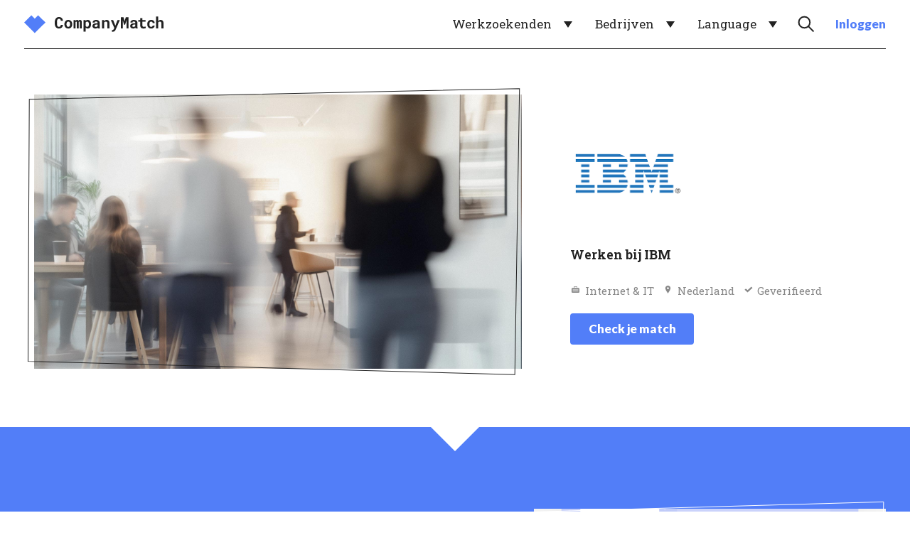

--- FILE ---
content_type: text/html; charset=utf-8
request_url: https://api.companymatch.me/nl/careers/ibm-nl
body_size: 11664
content:
<!DOCTYPE html>
<html xmlns="http://www.w3.org/1999/xhtml" xml:lang="nl"
      lang="nl">
<head>
    <meta charset="utf-8">
    <meta name="viewport" content="width=device-width, initial-scale=1.0, maximum-scale=1.0, user-scalable=no"/>
    <meta name="csrf-token" content="3I4dcQGP2ZjQnj6yMpHtrSzsGykd9SIn2DIYF2pu">

    
    <title>CompanyMatch | IBM carrières: ontdek jouw match met onze unieke bedrijfscultuur</title>

    <meta property="og:title" content="IBM carrières: ontdek jouw match met onze unieke bedrijfscultuur"/>
    <meta name="description" content="Bij IBM zijn wij een wereldwijd technologiebedrijf dat zich richt op innovatie in AI, automatisering en hybride cloud-oplossingen. Onze bedrijfscultuur draait om openheid, samenwerking en vertrouwen. IBMers, zoals wij onze medewerkers noemen, vormen het hart van ons bedrijf. Met hun nieuwsgierigheid en innovatiekracht verbeteren zij bedrijven, de samenleving en de menselijke levensomstandigheden. Wij streven naar duurzaamheid en willen tegen 2030 netto nul broeikasgasemissies bereiken. Door technologie willen wij positieve veranderingen teweegbrengen en ondersteunen wij projecten die kwetsbare gemeenschappen helpen. Bij IBM bieden wij een cultuur van continue leren en ontdekken.">
    <meta property="og:description" content="Bij IBM zijn wij een wereldwijd technologiebedrijf dat zich richt op innovatie in AI, automatisering en hybride cloud-oplossingen. Onze bedrijfscultuur draait om openheid, samenwerking en vertrouwen. IBMers, zoals wij onze medewerkers noemen, vormen het hart van ons bedrijf. Met hun nieuwsgierigheid en innovatiekracht verbeteren zij bedrijven, de samenleving en de menselijke levensomstandigheden. Wij streven naar duurzaamheid en willen tegen 2030 netto nul broeikasgasemissies bereiken. Door technologie willen wij positieve veranderingen teweegbrengen en ondersteunen wij projecten die kwetsbare gemeenschappen helpen. Bij IBM bieden wij een cultuur van continue leren en ontdekken."/>
    <meta property="og:site_name" content="CompanyMatch"/>
    <meta property="og:type" content="website"/>
    <meta property="og:image" content="https://api.companymatch.me/img/home/og.jpg"/>

            <link rel="alternate" hreflang="en" href="https://api.companymatch.me/en/careers/ibm-nl"/>
        <meta property="og:locale:alternate" content="en"/>
        <link rel="alternate" hreflang="de" href="https://api.companymatch.me/de/careers/ibm-nl"/>
        <meta property="og:locale:alternate" content="de"/>
        <link rel="alternate" hreflang="fr" href="https://api.companymatch.me/fr/careers/ibm-nl"/>
        <meta property="og:locale:alternate" content="fr"/>
        <link rel="alternate" hreflang="nl" href="https://api.companymatch.me/nl/careers/ibm-nl"/>
        <meta property="og:locale" content="nl"/>
            
    <link rel="alternate" href="https://api.companymatch.me/careers/ibm-nl" hreflang="x-default" />

    <link rel="icon" href="https://api.companymatch.me/favicon/favicon.ico" sizes="any">
    <link rel="icon" href="https://api.companymatch.me/favicon/icon.svg" type="image/svg+xml">
    <link rel="apple-touch-icon" href="https://api.companymatch.me/favicon/apple-touch-icon.png">
    <link rel="manifest" href="https://api.companymatch.me/favicon/manifest.webmanifest">

    <link rel="modulepreload" as="script" href="https://api.companymatch.me/build/assets/_app-CSS1wO3K.js" /><script type="module" src="https://api.companymatch.me/build/assets/_app-CSS1wO3K.js"></script>        <link rel="preload" as="style" href="https://api.companymatch.me/build/assets/_app-C0ERjGCM.css" /><link rel="stylesheet" href="https://api.companymatch.me/build/assets/_app-C0ERjGCM.css" />
    
    <link rel="preconnect" href="https://fonts.googleapis.com">
    <link rel="preconnect" href="https://fonts.gstatic.com" crossorigin>
    <link href="https://fonts.googleapis.com/css2?family=Lato:ital,wght@0,100;0,300;0,400;0,700;0,900;1,100;1,300;1,400;1,700;1,900&family=Roboto+Slab:wght@100..900&display=swap" rel="stylesheet">

            <!-- Google tag (gtag.js) -->
<script async src="https://www.googletagmanager.com/gtag/js?id=G-RSX6TH1HEW"></script>
<script>
    window.dataLayer = window.dataLayer || [];
    function gtag(){dataLayer.push(arguments);}
    gtag('js', new Date());

    gtag('config', 'G-RSX6TH1HEW');
</script>    
    
    <script>
        const localeCode = 'nl';
        const companyUniqueId = '5e3f77d9-cb77-4fe0-8a9d-786e43dfa739';
        const userId = '';
        const shareUrl = '';
        const pagePath = 'careers/ibm-nl';
    </script>

    <script type="application/ld+json">{
    "@context": "https://schema.org",
    "@type": "WebPage",
    "name": "IBM carrières: ontdek jouw match met onze unieke bedrijfscultuur",
    "url": "https://api.companymatch.me/nl/careers/ibm-nl",
    "description": "Gebruik CompanyMatch om jouw match met IBM te ontdekken, meer over jezelf te leren en om je CompanyMatch aan je sollicitaties te kunnen koppelen."
}</script>
    
    
            <script type="application/ld+json">
        {
    "<?php $__contextArgs = [];\nif (context()->has($__contextArgs[0])) :\nif (isset($value)) { $__contextPrevious[] = $value; }\n$value = context()->get($__contextArgs[0]); ?>": "https://schema.org",
    "@type": "FAQPage",
    "mainEntity": [
        {
            "@type": "Question",
            "name": "Hoe is de bedrijfscultuur van IBM?",
            "acceptedAnswer": {
                "@type": "Answer",
                "text": "Bij IBM werken we in een cultuur die openheid, samenwerking en vertrouwen stimuleert. Als IBMers zijn we trots op onze nieuwsgierigheid en innovatiekracht. We dragen bij aan het verbeteren van bedrijven, de samenleving en de levensomstandigheden van mensen. Onze focus ligt op AI, automatisering en hybride cloud-oplossingen. We zetten ons ook in voor duurzaamheid, met als doel om tegen 2030 netto nul uitstoot te bereiken. Werken bij IBM betekent continu leren en nieuwe wegen ontdekken, met mogelijkheden in diverse vakgebieden zoals techniek, cloud-technologieën en cybersecurity."
            }
        },
        {
            "@type": "Question",
            "name": "Wat doet het bedrijf IBM?",
            "acceptedAnswer": {
                "@type": "Answer",
                "text": "Bij IBM zijn wij een wereldwijd technologiebedrijf dat zich richt op innovatie in AI, automatisering en hybride cloud-oplossingen. Onze bedrijfscultuur draait om openheid, samenwerking en vertrouwen. IBMers, zoals wij onze medewerkers noemen, vormen het hart van ons bedrijf. Met hun nieuwsgierigheid en innovatiekracht verbeteren zij bedrijven, de samenleving en de menselijke levensomstandigheden. Wij streven naar duurzaamheid en willen tegen 2030 netto nul broeikasgasemissies bereiken. Door technologie willen wij positieve veranderingen teweegbrengen en ondersteunen wij projecten die kwetsbare gemeenschappen helpen. Bij IBM bieden wij een cultuur van continue leren en ontdekken."
            }
        },
        {
            "@type": "Question",
            "name": "Hoe is het om te werken voor IBM?",
            "acceptedAnswer": {
                "@type": "Answer",
                "text": "Bij IBM werken we in een dynamische en innovatieve omgeving. We zijn actief in de internet- en IT-sector en richten ons op AI, automatisering en hybride cloud-oplossingen. Onze cultuur bevordert openheid, samenwerking en vertrouwen. We dragen bij aan duurzaamheid en streven naar netto nul uitstoot tegen 2030. Samen maken we impact."
            }
        }
    ]
}
    </script>
    </head>

<body>

<div id="app" data-page="CompanyProfile" data-nav="" data-window="">
    <nav>
    <div class="container">
        <div class="wrap">
                            <a class="brand" href="https://api.companymatch.me/nl">
                                            <svg version="1.1" xmlns="http://www.w3.org/2000/svg" xmlns:xlink="http://www.w3.org/1999/xlink" x="0px" y="0px"
	 viewBox="0 0 173 30" style="enable-background:new 0 0 173 30;" xml:space="preserve">
<polygon fill="var(--custom)" points="13.2,26 0,12.9 9,4 13.2,8.2 17.4,4 26.4,12.9 "/>
<path fill="var(--black)" d="M166.86,10.798c0.162-0.168,0.332-0.316,0.51-0.443c0.273-0.197,0.575-0.349,0.905-0.457
	c0.33-0.108,0.68-0.162,1.048-0.162c0.54,0,1.035,0.081,1.486,0.243c0.451,0.162,0.838,0.414,1.162,0.757
	c0.324,0.343,0.576,0.783,0.757,1.32c0.181,0.537,0.272,1.183,0.272,1.939v6.241h-2.649v-6.26c0-0.368-0.046-0.686-0.138-0.953
	c-0.092-0.267-0.224-0.483-0.395-0.648c-0.172-0.165-0.378-0.287-0.619-0.367c-0.242-0.079-0.515-0.119-0.819-0.119
	c-0.235,0-0.454,0.022-0.657,0.067c-0.203,0.045-0.387,0.111-0.553,0.2c-0.152,0.076-0.291,0.168-0.415,0.276
	c-0.124,0.108-0.237,0.229-0.338,0.362v7.441h-2.649V5.601h2.649v5.745C166.55,11.149,166.698,10.967,166.86,10.798 M158.367,18.197
	c0.235-0.076,0.441-0.184,0.619-0.324c0.178-0.14,0.316-0.308,0.414-0.505c0.098-0.197,0.141-0.416,0.129-0.657h2.496
	c0.013,0.533-0.097,1.029-0.329,1.486c-0.232,0.457-0.548,0.851-0.948,1.181c-0.4,0.33-0.866,0.589-1.396,0.776
	c-0.53,0.187-1.091,0.281-1.682,0.281c-0.8,0-1.502-0.135-2.106-0.405c-0.603-0.27-1.105-0.64-1.505-1.11
	c-0.407-0.47-0.713-1.021-0.919-1.653c-0.206-0.632-0.31-1.31-0.31-2.034v-0.286c0-0.724,0.102-1.402,0.305-2.034
	c0.203-0.632,0.508-1.183,0.915-1.653c0.406-0.47,0.91-0.842,1.51-1.115c0.6-0.273,1.297-0.41,2.091-0.41
	c0.635,0,1.223,0.095,1.763,0.286c0.54,0.191,1.007,0.457,1.401,0.8c0.387,0.349,0.689,0.77,0.905,1.262
	c0.216,0.492,0.317,1.043,0.305,1.653h-2.496c0.013-0.254-0.025-0.495-0.114-0.724c-0.089-0.229-0.219-0.425-0.391-0.591
	c-0.171-0.165-0.378-0.297-0.619-0.395c-0.241-0.098-0.505-0.148-0.791-0.148c-0.419,0-0.766,0.086-1.039,0.257
	c-0.273,0.171-0.489,0.4-0.648,0.686c-0.165,0.286-0.281,0.613-0.348,0.981c-0.067,0.368-0.1,0.75-0.1,1.143v0.286
	c0,0.4,0.032,0.786,0.095,1.158c0.063,0.371,0.178,0.697,0.343,0.977c0.159,0.286,0.376,0.514,0.653,0.686
	c0.276,0.171,0.627,0.257,1.053,0.257C157.884,18.311,158.132,18.273,158.367,18.197 M146.766,9.927h3.849v1.953h-3.849v4.43
	c0,0.375,0.043,0.688,0.129,0.938c0.086,0.251,0.208,0.449,0.367,0.595c0.159,0.152,0.351,0.26,0.576,0.324
	c0.225,0.064,0.478,0.095,0.757,0.095c0.203,0,0.411-0.009,0.624-0.029c0.213-0.019,0.418-0.044,0.615-0.076
	c0.191-0.025,0.37-0.054,0.538-0.086c0.168-0.032,0.313-0.063,0.434-0.095l0.257,1.82c-0.184,0.108-0.4,0.202-0.648,0.281
	c-0.248,0.08-0.511,0.145-0.791,0.195c-0.28,0.051-0.57,0.091-0.872,0.119c-0.302,0.029-0.599,0.043-0.891,0.043
	c-0.565,0-1.078-0.075-1.539-0.224c-0.461-0.149-0.853-0.383-1.177-0.7c-0.33-0.311-0.584-0.71-0.762-1.196
	c-0.178-0.486-0.267-1.069-0.267-1.748V11.88h-2.353V9.927h2.353V7.402h2.649V9.927z M136.526,18.282
	c0.229-0.063,0.435-0.146,0.619-0.248c0.184-0.102,0.343-0.217,0.476-0.348c0.133-0.13,0.238-0.262,0.314-0.395v-1.772h-1.353
	c-0.413,0-0.766,0.04-1.058,0.119c-0.292,0.079-0.53,0.189-0.715,0.329c-0.184,0.146-0.321,0.319-0.41,0.519
	c-0.089,0.2-0.133,0.418-0.133,0.653c0,0.184,0.033,0.354,0.1,0.51c0.067,0.156,0.163,0.287,0.291,0.395
	c0.127,0.102,0.284,0.183,0.472,0.243c0.187,0.06,0.405,0.091,0.653,0.091C136.05,18.377,136.297,18.346,136.526,18.282
	 M138.146,19.797c-0.045-0.165-0.083-0.34-0.114-0.524c-0.146,0.159-0.314,0.308-0.505,0.448c-0.191,0.14-0.4,0.26-0.629,0.362
	c-0.235,0.108-0.492,0.192-0.772,0.253c-0.28,0.06-0.581,0.091-0.905,0.091c-0.527,0-1.011-0.076-1.453-0.229
	c-0.442-0.152-0.821-0.365-1.139-0.638c-0.318-0.273-0.565-0.599-0.743-0.977c-0.178-0.378-0.267-0.789-0.267-1.234
	c0-0.572,0.111-1.078,0.333-1.52c0.222-0.441,0.556-0.805,1-1.091c0.4-0.26,0.894-0.459,1.481-0.595
	c0.587-0.137,1.262-0.205,2.025-0.205h1.477v-0.61c0-0.241-0.038-0.459-0.114-0.653c-0.076-0.194-0.191-0.36-0.343-0.5
	c-0.159-0.146-0.357-0.259-0.595-0.338c-0.238-0.079-0.516-0.119-0.834-0.119c-0.28,0-0.521,0.033-0.724,0.1
	c-0.203,0.067-0.368,0.16-0.495,0.281c-0.114,0.108-0.199,0.238-0.253,0.391c-0.054,0.152-0.081,0.321-0.081,0.505h-2.649
	c0-0.438,0.097-0.854,0.291-1.248c0.194-0.394,0.478-0.74,0.853-1.039c0.368-0.299,0.821-0.535,1.358-0.71
	c0.537-0.175,1.151-0.262,1.843-0.262c0.622,0,1.202,0.076,1.739,0.229c0.537,0.152,1.002,0.378,1.396,0.676
	c0.394,0.299,0.702,0.675,0.924,1.129c0.222,0.454,0.333,0.98,0.333,1.577v4.421c0,0.553,0.035,1.01,0.105,1.372
	c0.07,0.362,0.171,0.673,0.305,0.934v0.162h-2.687C138.244,20.108,138.19,19.962,138.146,19.797 M124.664,11.575l1.496-5.211h3.325
	v13.872h-2.458v-4.106l0.114-6.488l-1.82,6.021h-1.324l-1.629-5.764l0.114,6.231v4.106h-2.458V6.363h3.325L124.664,11.575z
	 M109.416,24.351c-0.187-0.032-0.395-0.079-0.624-0.143l0.324-2.02c0.108,0,0.246,0.005,0.414,0.014
	c0.168,0.009,0.303,0.014,0.405,0.014c0.21,0,0.395-0.065,0.557-0.195c0.162-0.13,0.3-0.271,0.415-0.424
	c0.114-0.152,0.198-0.267,0.253-0.343c0.054-0.076,0.119-0.184,0.195-0.324l0.61-1.134l-4.364-9.87h2.896l2.363,6.04l0.286,1.048
	l0.391-1.029l2.353-6.059h2.925l-5.23,11.852c-0.114,0.26-0.262,0.543-0.443,0.848c-0.181,0.305-0.408,0.587-0.681,0.848
	c-0.273,0.26-0.605,0.479-0.996,0.657c-0.391,0.178-0.853,0.267-1.386,0.267C109.824,24.399,109.603,24.383,109.416,24.351
	 M96.739,9.927h2.401l0.162,1.429c0.133-0.191,0.279-0.365,0.438-0.524c0.159-0.159,0.327-0.302,0.505-0.429
	c0.305-0.216,0.638-0.381,1-0.495c0.362-0.114,0.746-0.171,1.153-0.171c0.521,0,0.997,0.076,1.429,0.229
	c0.432,0.152,0.807,0.394,1.124,0.724c0.311,0.337,0.554,0.767,0.729,1.291c0.175,0.524,0.262,1.161,0.262,1.91v6.345h-2.649v-6.307
	c0-0.406-0.046-0.741-0.138-1.005c-0.092-0.264-0.224-0.472-0.395-0.624c-0.171-0.152-0.378-0.259-0.619-0.319
	c-0.241-0.06-0.514-0.09-0.819-0.09c-0.254,0-0.488,0.029-0.7,0.086c-0.213,0.057-0.402,0.143-0.567,0.257
	c-0.133,0.083-0.254,0.181-0.362,0.295c-0.108,0.114-0.206,0.241-0.295,0.381v7.327h-2.658V9.927z M89.689,18.282
	c0.229-0.063,0.435-0.146,0.619-0.248c0.184-0.102,0.343-0.217,0.476-0.348c0.133-0.13,0.238-0.262,0.314-0.395v-1.772h-1.353
	c-0.413,0-0.765,0.04-1.057,0.119c-0.292,0.079-0.53,0.189-0.715,0.329c-0.184,0.146-0.321,0.319-0.41,0.519
	c-0.089,0.2-0.133,0.418-0.133,0.653c0,0.184,0.033,0.354,0.1,0.51s0.163,0.287,0.291,0.395c0.127,0.102,0.284,0.183,0.472,0.243
	c0.187,0.06,0.405,0.091,0.653,0.091C89.213,18.377,89.46,18.346,89.689,18.282 M91.309,19.797c-0.045-0.165-0.083-0.34-0.114-0.524
	c-0.146,0.159-0.314,0.308-0.505,0.448c-0.191,0.14-0.4,0.26-0.629,0.362c-0.235,0.108-0.492,0.192-0.772,0.253
	c-0.28,0.06-0.581,0.091-0.905,0.091c-0.527,0-1.012-0.076-1.453-0.229c-0.442-0.152-0.821-0.365-1.139-0.638
	c-0.318-0.273-0.565-0.599-0.743-0.977c-0.178-0.378-0.267-0.789-0.267-1.234c0-0.572,0.111-1.078,0.333-1.52
	c0.222-0.441,0.556-0.805,1-1.091c0.4-0.26,0.894-0.459,1.482-0.595c0.587-0.137,1.262-0.205,2.025-0.205h1.477v-0.61
	c0-0.241-0.038-0.459-0.114-0.653c-0.076-0.194-0.191-0.36-0.343-0.5c-0.159-0.146-0.357-0.259-0.595-0.338
	c-0.238-0.079-0.516-0.119-0.834-0.119c-0.28,0-0.521,0.033-0.724,0.1c-0.203,0.067-0.368,0.16-0.495,0.281
	c-0.114,0.108-0.199,0.238-0.253,0.391c-0.054,0.152-0.081,0.321-0.081,0.505h-2.649c0-0.438,0.097-0.854,0.291-1.248
	c0.194-0.394,0.478-0.74,0.853-1.039c0.368-0.299,0.821-0.535,1.358-0.71c0.537-0.175,1.151-0.262,1.844-0.262
	c0.622,0,1.202,0.076,1.739,0.229c0.537,0.152,1.002,0.378,1.396,0.676c0.394,0.299,0.702,0.675,0.924,1.129
	c0.222,0.454,0.333,0.98,0.333,1.577v4.421c0,0.553,0.035,1.01,0.105,1.372c0.07,0.362,0.171,0.673,0.305,0.934v0.162h-2.687
	C91.407,20.108,91.353,19.962,91.309,19.797 M80.211,13.762c-0.079-0.378-0.202-0.707-0.367-0.986
	c-0.171-0.273-0.389-0.489-0.653-0.648c-0.264-0.159-0.583-0.238-0.957-0.238c-0.216,0-0.413,0.021-0.591,0.062
	c-0.178,0.041-0.34,0.1-0.486,0.176c-0.165,0.089-0.31,0.2-0.434,0.333c-0.124,0.133-0.23,0.289-0.319,0.467v4.306
	c0.082,0.165,0.182,0.314,0.3,0.448c0.117,0.133,0.253,0.248,0.405,0.343c0.146,0.089,0.314,0.157,0.505,0.205
	c0.191,0.048,0.403,0.071,0.638,0.071c0.375,0,0.694-0.082,0.957-0.248c0.264-0.165,0.478-0.391,0.643-0.676
	c0.165-0.286,0.286-0.618,0.362-0.996c0.076-0.378,0.114-0.78,0.114-1.205v-0.2C80.33,14.544,80.291,14.139,80.211,13.762
	 M73.756,9.927h2.449l0.095,1.01c0.14-0.171,0.292-0.325,0.457-0.462c0.165-0.137,0.343-0.256,0.533-0.357
	c0.229-0.121,0.481-0.214,0.757-0.281c0.276-0.067,0.573-0.1,0.891-0.1c0.654,0,1.232,0.125,1.734,0.376
	c0.502,0.251,0.924,0.605,1.267,1.062c0.343,0.464,0.602,1.018,0.777,1.663c0.175,0.645,0.262,1.358,0.262,2.139v0.2
	c0,0.75-0.087,1.445-0.262,2.087c-0.175,0.642-0.43,1.194-0.767,1.658c-0.343,0.47-0.766,0.838-1.267,1.105
	c-0.502,0.267-1.077,0.4-1.724,0.4c-0.343,0-0.659-0.037-0.948-0.11c-0.289-0.073-0.557-0.179-0.805-0.319
	c-0.146-0.089-0.286-0.187-0.419-0.295c-0.133-0.108-0.26-0.229-0.381-0.362v4.859h-2.649V9.927z M63.734,11.175
	c0.197-0.445,0.468-0.796,0.815-1.053c0.346-0.257,0.767-0.386,1.262-0.386c0.241,0,0.457,0.029,0.648,0.086
	c0.191,0.057,0.356,0.146,0.495,0.267c0.108,0.089,0.202,0.195,0.281,0.319c0.079,0.124,0.148,0.265,0.205,0.424
	c0.089-0.152,0.189-0.291,0.3-0.414c0.111-0.124,0.233-0.23,0.367-0.319c0.165-0.114,0.353-0.203,0.562-0.267
	c0.21-0.063,0.438-0.095,0.686-0.095c0.311,0,0.602,0.057,0.872,0.171c0.27,0.114,0.506,0.295,0.71,0.543
	c0.197,0.254,0.351,0.58,0.462,0.977c0.111,0.397,0.167,0.881,0.167,1.453v7.355h-2.41v-7.365c0-0.197-0.021-0.359-0.062-0.486
	c-0.041-0.127-0.097-0.229-0.167-0.305c-0.07-0.07-0.151-0.119-0.243-0.148c-0.092-0.029-0.186-0.043-0.281-0.043
	c-0.102,0-0.192,0.013-0.271,0.038c-0.08,0.025-0.154,0.06-0.224,0.105c-0.057,0.045-0.108,0.094-0.152,0.148
	c-0.045,0.054-0.083,0.116-0.114,0.186v0.086v0.181v7.603h-2.334v-7.374c0-0.197-0.019-0.359-0.057-0.486
	c-0.038-0.127-0.089-0.225-0.152-0.295c-0.07-0.07-0.149-0.119-0.238-0.148c-0.089-0.029-0.184-0.043-0.286-0.043
	c-0.114,0-0.216,0.019-0.305,0.057c-0.089,0.038-0.168,0.092-0.238,0.162c-0.051,0.051-0.095,0.111-0.133,0.181
	c-0.038,0.07-0.073,0.146-0.105,0.229v7.717h-2.41V9.927h2.277L63.734,11.175z M52.71,16.401c0.083,0.378,0.213,0.707,0.391,0.986
	c0.178,0.286,0.408,0.511,0.691,0.676c0.283,0.165,0.624,0.248,1.024,0.248c0.387,0,0.721-0.083,1-0.248
	c0.279-0.165,0.508-0.391,0.686-0.676c0.172-0.279,0.299-0.608,0.381-0.986c0.083-0.378,0.124-0.783,0.124-1.215v-0.2
	c0-0.419-0.041-0.816-0.124-1.191c-0.083-0.375-0.21-0.705-0.381-0.991c-0.178-0.286-0.407-0.511-0.686-0.676
	c-0.28-0.165-0.619-0.248-1.019-0.248c-0.394,0-0.73,0.083-1.01,0.248c-0.28,0.165-0.508,0.391-0.686,0.676
	c-0.178,0.286-0.308,0.616-0.391,0.991c-0.083,0.375-0.124,0.772-0.124,1.191v0.2C52.586,15.618,52.628,16.023,52.71,16.401
	 M50.262,12.904c0.216-0.638,0.534-1.192,0.953-1.663c0.413-0.47,0.919-0.838,1.52-1.105c0.6-0.267,1.288-0.4,2.063-0.4
	c0.775,0,1.464,0.133,2.068,0.4c0.603,0.267,1.115,0.635,1.534,1.105c0.413,0.47,0.727,1.024,0.943,1.663
	c0.216,0.638,0.324,1.332,0.324,2.082v0.2c0,0.756-0.108,1.453-0.324,2.091c-0.216,0.638-0.53,1.193-0.943,1.663
	c-0.413,0.47-0.921,0.837-1.524,1.1c-0.604,0.264-1.29,0.395-2.058,0.395c-0.775,0-1.466-0.132-2.072-0.395
	c-0.607-0.263-1.116-0.63-1.529-1.1c-0.419-0.47-0.737-1.024-0.953-1.663c-0.216-0.638-0.324-1.335-0.324-2.091v-0.2
	C49.938,14.236,50.046,13.542,50.262,12.904 M47.675,17.777c-0.257,0.559-0.602,1.035-1.034,1.429
	c-0.432,0.394-0.946,0.697-1.543,0.91c-0.597,0.213-1.258,0.319-1.982,0.319c-0.572,0-1.1-0.075-1.586-0.224
	c-0.486-0.149-0.923-0.364-1.31-0.643c-0.356-0.26-0.672-0.575-0.948-0.943c-0.276-0.368-0.51-0.775-0.7-1.22
	c-0.184-0.444-0.326-0.934-0.424-1.467C38.049,15.405,38,14.84,38,14.243v-1.867c0-0.559,0.044-1.091,0.133-1.596
	c0.089-0.505,0.222-0.973,0.4-1.405c0.203-0.527,0.47-0.997,0.8-1.41c0.33-0.413,0.705-0.762,1.124-1.048
	c0.375-0.241,0.786-0.427,1.234-0.557c0.448-0.13,0.929-0.195,1.443-0.195c0.762,0,1.44,0.108,2.034,0.324
	c0.594,0.216,1.1,0.524,1.52,0.924c0.419,0.4,0.749,0.889,0.991,1.467c0.241,0.578,0.394,1.229,0.457,1.953h-2.668
	c-0.025-0.413-0.087-0.775-0.186-1.086c-0.099-0.311-0.24-0.572-0.424-0.781c-0.191-0.203-0.427-0.357-0.71-0.462
	c-0.283-0.105-0.621-0.157-1.015-0.157c-0.21,0-0.405,0.022-0.586,0.067c-0.181,0.045-0.348,0.111-0.5,0.2
	c-0.261,0.153-0.481,0.37-0.662,0.653c-0.181,0.283-0.326,0.611-0.434,0.986c-0.083,0.292-0.143,0.614-0.181,0.967
	c-0.038,0.353-0.057,0.732-0.057,1.139v1.886c0,0.553,0.03,1.046,0.091,1.481c0.06,0.435,0.154,0.815,0.281,1.139
	c0.089,0.222,0.195,0.419,0.319,0.591c0.124,0.172,0.265,0.314,0.424,0.429c0.172,0.127,0.364,0.221,0.576,0.281
	c0.213,0.06,0.449,0.091,0.71,0.091c0.349,0,0.664-0.044,0.943-0.133c0.279-0.089,0.518-0.229,0.715-0.419
	c0.197-0.191,0.353-0.435,0.467-0.734c0.114-0.299,0.184-0.657,0.21-1.077h2.677C48.083,16.59,47.932,17.218,47.675,17.777"/>
</svg>
                                    </a>
            
                            <div class="nav-bar-mobile">

                                                                        <div class="nav-item">
                                <div data-role="SignInButton" class="icon">
                                        <svg version="1.1" xmlns="http://www.w3.org/2000/svg" x="0px" y="0px" viewBox="0 0 30 30" style="enable-background:new 0 0 30 30;" xml:space="preserve">
<path d="M2.5,27.5c0-1.1,0-2.8,0.7-3.6c2.1-2.3,8.3-1.2,9-5.1c0.6-3.2-3.2-5.4-2.7-11.1c0.2-2.6,1.4-5.3,5.5-5.3h0
	c4.1,0,5.3,2.7,5.5,5.3c0.5,5.7-3.3,7.9-2.7,11.1c0.7,3.9,6.9,2.8,9,5.1c0.7,0.8,0.8,2.5,0.7,3.6"/>
</svg>
                                </div>
                            </div>
                                            
                    <div class="nav-item">
                        <div data-role="MenuToggle" class="icon menu-toggle">
                            <svg version="1.1" viewBox="0 0 10 10">
                                <g>
                                    <rect x="1" y="4.5" width="8" height="1"
                                          style="transform: rotate(0deg) translate(0,-3px);"/>
                                    <rect x="1" y="4.5" width="8" height="1"/>
                                    <rect x="1" y="4.5" width="8" height="1"
                                          style="transform: rotate(0deg) translate(0,3px);"/>
                                </g>
                            </svg>
                        </div>
                    </div>
                </div>
            

            <div class="nav-bar">
                                                            <div class="nav-item menu-list ">
                            <a class="label"
                               href="https://api.companymatch.me/nl">Werkzoekenden</a>
                            <ul class="menu">
                                <li>
                                    <div data-role="SignUpJobseeker">Registreren</div>
                                </li>
                                <li>
                                    <a href="https://api.companymatch.me/nl#section-how-it-works">Hoe werkt het?</a>
                                </li>
                                <li>
                                    <a href="https://api.companymatch.me/nl/industries">Alle bedrijven</a>
                                </li>
                            </ul>
                        </div>

                        <div class="nav-item menu-list ">
                            <a class="label"
                               href="https://api.companymatch.me/nl/product-tour">Bedrijven</a>
                            <ul class="menu">
                                <li>
                                    <div data-role="SignUpCompany">Registreren</div>
                                </li>
                                <li>
                                    <a href="https://api.companymatch.me/nl/product-tour">Rondleiding</a>
                                </li>
                                <li>
                                    <a href="https://api.companymatch.me/nl/product-tour#section-pricing">Tarieven</a>
                                </li>
                            </ul>
                        </div>
                    
                                    
                                    <div class="nav-item menu-list">
                        <div class="label">Language</div>
                        <ul class="menu">
                                                            <li>
                                    <a rel="alternate" hreflang="en"
                                       href="https://api.companymatch.me/en/careers/ibm-nl"
                                       class="">
                                        English
                                    </a>
                                </li>
                                                            <li>
                                    <a rel="alternate" hreflang="de"
                                       href="https://api.companymatch.me/de/careers/ibm-nl"
                                       class="">
                                        Deutsch
                                    </a>
                                </li>
                                                            <li>
                                    <a rel="alternate" hreflang="fr"
                                       href="https://api.companymatch.me/fr/careers/ibm-nl"
                                       class="">
                                        Français
                                    </a>
                                </li>
                                                            <li>
                                    <a rel="alternate" hreflang="nl"
                                       href="https://api.companymatch.me/nl/careers/ibm-nl"
                                       class="active">
                                        Nederlands
                                    </a>
                                </li>
                                                    </ul>
                    </div>
                
                
                                    <div class="nav-item icon xs-hide" data-role="SearchCompanies">
                        <div class="search">
                            <svg version="1.1" viewBox="0 0 10 10">
                                <path d="M7,4c0,1.7-1.3,3-3,3S1,5.7,1,4s1.3-3,3-3S7,2.3,7,4z M9,9L6.1,6.1"/>
                            </svg>
                        </div>
                    </div>

                                            <div class="nav-item">
                            <button class="color--custom quiet"
                                    data-role="SignInButton"
                                    data-redirect="https://api.companymatch.me/nl/careers/ibm-nl">Inloggen</button>
                        </div>
                                    
            </div>
        </div>
    </div>
</nav>    <div class="page">
        
    <div data-class="CompanyProfile">


        <header                 class="background-color--white color--black">

            <div class="container">

                
                
                <div class="row no-gap align-items-center s-hide xs-hide">
                    <div class="col">
                        <div class="wrap">
                            <div class="media" data-component="Outlined" data-ratio="16-9">
                                <img src="https://api.companymatch.me/img/placeholder/header/2.jpg"/>
                            </div>
                        </div>
                    </div>

                    <div class="col fixed">
                        <div class="wrap">
                            <div class="block no-padding company-block">

                                <div class="top-bar">
                                    <div class="media">
                                        <img class="logo"
                                             src="/upload/profile/5e3f77d9-cb77-4fe0-8a9d-786e43dfa739-nl.png"
                                             alt="IBM"/>
                                    </div>
                                </div>

                                <div class="bottom-bar" data-role="CompanyDetails">
                                    <p>
    <span class="company">
        <span class="text">
                            <span>Werken bij IBM</span>
                    </span>
    </span>

            <span class="item">
                <span class="icon industry"></span>
                <span class="text">
                    <span>Internet &amp; IT</span>
                </span>
            </span>
    
                                                                                                                                                                                                                                                                                                                                                                                                                                                                                                                                                                                                                                                                                                                                                                                                                                                                                                                                                                                                                                                                                                                                                                                                                                                                                                                                                                                    <span class="item">
                <span class="icon country"></span>
                <span class="text">
                    <span>Nederland</span>
                </span>
            </span>
            
    
    
    
    <span class="item">
            <span class="icon verified"></span>
            <span class="text">
                <span>Geverifieerd</span>
            </span>
        </span>
</p>                                </div>

                                                                    <button class="primary background-color--custom" data-role="SignUpJobseeker"
                                            data-class="Event"
                                            data-event-hash="[base64]">Check je match</button>
                                                            </div>
                        </div>
                    </div>
                </div>

                
                <div class="block company-block l-hide m-hide s-show">
                    <div class="top-bar">
                        <div class="header"
                             style="background-image:url(https://api.companymatch.me/img/placeholder/header/2.jpg)"></div>
                        <div class="media" data-component="OutlinedRound">
                            <img class="logo" src="/upload/profile/5e3f77d9-cb77-4fe0-8a9d-786e43dfa739-nl.png"
                                 alt="IBM"/>
                        </div>
                    </div>

                    <div class="bottom-bar" data-role="CompanyDetails">
                        <div class="wrap">
                            <p>
    <span class="company">
        <span class="text">
                            <span>Werken bij IBM</span>
                    </span>
    </span>

            <span class="item">
                <span class="icon industry"></span>
                <span class="text">
                    <span>Internet &amp; IT</span>
                </span>
            </span>
    
                                                                                                                                                                                                                                                                                                                                                                                                                                                                                                                                                                                                                                                                                                                                                                                                                                                                                                                                                                                                                                                                                                                                                                                                                                                                                                                                                                                    <span class="item">
                <span class="icon country"></span>
                <span class="text">
                    <span>Nederland</span>
                </span>
            </span>
            
    
    
    
    <span class="item">
            <span class="icon verified"></span>
            <span class="text">
                <span>Geverifieerd</span>
            </span>
        </span>
</p>                        </div>
                    </div>

                                    </div>
            </div>

        </header>

        <section class="background-color--custom color--white" id="section-match">
            <div class="section-arrow color--white"></div>

            <div class="container">
                <div class="row no-gap align-items-center">

                                            
                        <div class="col">
                            <div class="wrap">
                                <h2 data-component="Accent"
                                    data-color="var(--white)">Ontdek jouw match met <span>IBM</span></h2>
                                <p>De match met de bedrijfscultuur is een belangrijk onderdeel van ons wervingsproces. Mensen zijn gelukkiger, presteren beter en bereiken meer wanneer ze werken voor een bedrijf dat overeenkomt met hun eigen ambitie en waarden.</p>
                                <button class="background-color--white color--custom" data-role="SignUpJobseeker"
                                        data-class="Event" data-event-hash="[base64]"><span
                                            data-component="Arrow"
                                            data-color="var(--white)"></span>Check je match</button>
                            </div>
                        </div>

                        <div class="col fixed">
                            <div class="wrap">
                                <div class="media" data-component="Outlined" data-ratio="4-3">
                                    <div data-component="MediaSlider">
                                        <div class="media-wrapper example-match-report">
    <img src="https://api.companymatch.me/img/complex-media-wrappers/4-3/match-report.png"/>
    <div class="overlay viewport">
        <a href="https://api.companymatch.me/nl/example-matchreport/TDZRVFdiNmtuYzUwU0ZoSlo1TjF4TjdGNTRMMFFIb3pSeUZwUi96aW9Cb245WkMvTG1sZmFpdkNsSFNxLzJEUQ==" class="button background-color--custom color--white" target="_blank">Bekijk voorbeeld</a>
    </div>
</div>                                    </div>
                                </div>
                            </div>
                        </div>
                                    </div>
            </div>
        </section>

                    <section id="section-our-culture">
                <div class="container">
                    <div class="row align-items-center">
                        <div class="col m-100 s-first xs-first">
                            <div class="wrap background-color--white">
                                <h2 data-component="Accent"><span>Onze cultuur</span></h2>
                                <p>Bij IBM werken we in een cultuur die openheid, samenwerking en vertrouwen stimuleert. Als IBMers zijn we trots op onze nieuwsgierigheid en innovatiekracht. We dragen bij aan het verbeteren van bedrijven, de samenleving en de levensomstandigheden van mensen. Onze focus ligt op AI, automatisering en hybride cloud-oplossingen. We zetten ons ook in voor duurzaamheid, met als doel om tegen 2030 netto nul uitstoot te bereiken. Werken bij IBM betekent continu leren en nieuwe wegen ontdekken, met mogelijkheden in diverse vakgebieden zoals techniek, cloud-technologieën en cybersecurity.</p>
                                                                    <a href="https://www.ibm.com/careers"
                                       class="button quiet arrow color--black"
                                       data-class="Event"
                                       data-event-hash="[base64]">Lees meer</a>
                                                            </div>
                        </div>

                                            </div>

                    <div class="row align-items-center hide" data-class="JobLinks" data-translations="Bekijk vacature">
                        <div class="col">
                            <div class="wrap text--center">
                                <div class="spacer"></div>
                                                                    <h3 data-component="Accent"><span>Nieuwste vacatures</span></h3>
                                                                <div class="spacer"></div>
                                <div data-component="Scroller" data-scroll="x" class="large-no-scroll">
                                    <div class="scroll"></div>
                                </div>
                            </div>
                        </div>
                    </div>

                </div>
            </section>
        
                    <section id="section-what-we-do" class="background-color--gray">
                <div class="section-arrow color--white"></div>

                <div class="container">
                    <div class="row align-items-center">
                        
                        <div class="col m-100 s-100 xs-100">
                            <div class="wrap">
                                <h2 data-component="Accent"><span>Wat we doen</span></h2>
                                <p>Bij IBM zijn wij een wereldwijd technologiebedrijf dat zich richt op innovatie in AI, automatisering en hybride cloud-oplossingen. Onze bedrijfscultuur draait om openheid, samenwerking en vertrouwen. IBMers, zoals wij onze medewerkers noemen, vormen het hart van ons bedrijf. Met hun nieuwsgierigheid en innovatiekracht verbeteren zij bedrijven, de samenleving en de menselijke levensomstandigheden. Wij streven naar duurzaamheid en willen tegen 2030 netto nul broeikasgasemissies bereiken. Door technologie willen wij positieve veranderingen teweegbrengen en ondersteunen wij projecten die kwetsbare gemeenschappen helpen. Bij IBM bieden wij een cultuur van continue leren en ontdekken.</p>
                                                                    <a href="https://www.ibm.com/about" target="_blank"
                                       class="button quiet arrow color--black"
                                       data-class="Event"
                                       data-event-hash="[base64]">Lees meer</a>
                                                            </div>
                        </div>
                    </div>

                                    </div>
            </section>

            <div class="container">
                <div class="wrap">
                    <hr class="arrow">
                </div>
            </div>
        
        
                    <section id="section-video" class="background-color--white">
                <div class="container">
                    <div class="row align-items-center justify-content-center">

                        
                                                    <div class="col m-50 s-100 xs-100 s-first">
                                                                            <div class="wrap text--center">
                                                
                                                <h3>Werken bij IBM</h3>
                                                <p>Bij IBM werken we in een dynamische en innovatieve omgeving. We zijn actief in de internet- en IT-sector en richten ons op AI, automatisering en hybride cloud-oplossingen. Onze cultuur bevordert openheid, samenwerking en vertrouwen. We dragen bij aan duurzaamheid en streven naar netto nul uitstoot tegen 2030. Samen maken we impact.</p>

                                                
                                                                                            </div>
                                    </div>
                                
                            </div>
            </section>
        
        <section id="section-alternative-companies" class="background-color--white">
            <div class="container">
                <div class="row align-items-center">
                    <div class="col">
                        <div class="wrap text--center">
                            <h4>Andere interessante bedrijven</h4>
                            <p>Ben je nieuwsgierig naar andere mooie bedrijven? Bekijk deze bedrijven.</p>

                            <div class="spacer"></div>

                            <div data-component="ConfettiBackdrop" class="top-left">
                                <div data-component="Scroller" data-scroll="x" class="large-no-scroll">
    <div class="scroll">
                    <a href="https://api.companymatch.me/nl/careers/getnoticed-nl" class="block background-color--white color--black company-block">
    <div class="top-bar">
        <div class="header"
             style="background-image:url(/upload/header-thumbnail/a7986182-d87a-4cd1-98b4-ce1aa0740e60.jpg?v=5163)"></div>
        <div class="media" data-component="OutlinedRound">
            <img class="logo" src="/upload/logo/a7986182-d87a-4cd1-98b4-ce1aa0740e60.png?v=5163" alt="Getnoticed carrières: ontdek jouw match met onze unieke bedrijfscultuur "/>
        </div>
    </div>

    <div class="bottom-bar" data-role="CompanyDetails">
        <p>
    <span class="company">
        <span class="text">
                            <span>Werken bij Getnoticed</span>
                    </span>
    </span>

            <span class="item">
                <span class="icon industry"></span>
                <span class="text">
                    <span>Internet &amp; IT</span>
                </span>
            </span>
    
                                                                                                                                                                                                                                                                                                                                                                                                                                                                                                                                                                                                                                                                                                                                                                                                                                                                                                                                                                                                                                                                                                                                                                                                                                                                                                                                                                                    <span class="item">
                <span class="icon country"></span>
                <span class="text">
                    <span>Nederland</span>
                </span>
            </span>
            
    
    
            <span class="item">
            <span class="icon top-employer"></span>
            <span class="text">
                <span>Topwerkgever</span>
            </span>
        </span>
    
    <span class="item">
            <span class="icon verified"></span>
            <span class="text">
                <span>Geverifieerd</span>
            </span>
        </span>
</p>    </div>
</a>                    <a href="https://api.companymatch.me/nl/careers/brockmeyer-nl" class="block background-color--white color--black company-block">
    <div class="top-bar">
        <div class="header"
             style="background-image:url(/upload/header-thumbnail/b94f556d-048b-40b0-8502-5902da41966c.jpg?v=8292)"></div>
        <div class="media" data-component="OutlinedRound">
            <img class="logo" src="/upload/logo/b94f556d-048b-40b0-8502-5902da41966c.png?v=8292" alt="Brockmeyer carrières: ontdek jouw match met onze unieke bedrijfscultuur "/>
        </div>
    </div>

    <div class="bottom-bar" data-role="CompanyDetails">
        <p>
    <span class="company">
        <span class="text">
                            <span>Werken bij Brockmeyer</span>
                    </span>
    </span>

            <span class="item">
                <span class="icon industry"></span>
                <span class="text">
                    <span>Human Resources</span>
                </span>
            </span>
    
                                                                                                                                                                                                                                                                                                                                                                                                                                                                                                                                                                                                                                                                                                                                                                                                                                                                                                                                                                                                                                                                                                                                                                                                                                                                                                                                                                                    <span class="item">
                <span class="icon country"></span>
                <span class="text">
                    <span>Nederland</span>
                </span>
            </span>
            
    
            <span class="item">
                <span class="icon diversity"></span>
                <span class="text">
                    <span>Diversiteit en inclusie beleid</span>
                </span>
            </span>
    
            <span class="item">
            <span class="icon top-employer"></span>
            <span class="text">
                <span>Topwerkgever</span>
            </span>
        </span>
    
    <span class="item">
            <span class="icon verified"></span>
            <span class="text">
                <span>Geverifieerd</span>
            </span>
        </span>
</p>    </div>
</a>                    <a href="https://api.companymatch.me/nl/careers/smartcenter-nl" class="block background-color--white color--black company-block">
    <div class="top-bar">
        <div class="header"
             style="background-image:url(/upload/header-thumbnail/a10f9676-8844-46c6-9af6-511f0e9d1c1d.jpg?v=0920)"></div>
        <div class="media" data-component="OutlinedRound">
            <img class="logo" src="/upload/logo/a10f9676-8844-46c6-9af6-511f0e9d1c1d.png?v=0920" alt="SmartCenter carrières: ontdek jouw match met onze unieke bedrijfscultuur "/>
        </div>
    </div>

    <div class="bottom-bar" data-role="CompanyDetails">
        <p>
    <span class="company">
        <span class="text">
                            <span>Werken bij SmartCenter</span>
                    </span>
    </span>

            <span class="item">
                <span class="icon industry"></span>
                <span class="text">
                    <span>Human Resources</span>
                </span>
            </span>
    
                                                                                                                                                                                                                                                                                                                                                                                                                                                                                                                                                                                                                                                                                                                                                                                                                                                                                                                                                                                                                                                                                                                                                                                                                                                                                                                                                                                    <span class="item">
                <span class="icon country"></span>
                <span class="text">
                    <span>Nederland</span>
                </span>
            </span>
            
            <span class="item">
                <span class="icon equal-opportunities"></span>
                <span class="text">
                    <span>Equal pay</span>
                </span>
            </span>
    
    
            <span class="item">
            <span class="icon top-employer"></span>
            <span class="text">
                <span>Topwerkgever</span>
            </span>
        </span>
    
    <span class="item">
            <span class="icon verified"></span>
            <span class="text">
                <span>Geverifieerd</span>
            </span>
        </span>
</p>    </div>
</a>                    <a href="https://api.companymatch.me/nl/careers/aveco-de-bondt-nl" class="block background-color--white color--black company-block">
    <div class="top-bar">
        <div class="header"
             style="background-image:url(/upload/header-thumbnail/67a6eb07-535f-4ec3-b4e2-dfffcbfd85ad.jpg)"></div>
        <div class="media" data-component="OutlinedRound">
            <img class="logo" src="/upload/profile/67a6eb07-535f-4ec3-b4e2-dfffcbfd85ad-nl.png" alt="Aveco de Bondt carrières: ontdek jouw match met onze unieke bedrijfscultuur "/>
        </div>
    </div>

    <div class="bottom-bar" data-role="CompanyDetails">
        <p>
    <span class="company">
        <span class="text">
                            <span>Werken bij Aveco de Bondt</span>
                    </span>
    </span>

            <span class="item">
                <span class="icon industry"></span>
                <span class="text">
                    <span>Consultancy</span>
                </span>
            </span>
    
                                                                                                                                                                                                                                                                                                                                                                                                                                                                                                                                                                                                                                                                                                                                                                                                                                                                                                                                                                                                                                                                                                                                                                                                                                                                                                                                                                                    <span class="item">
                <span class="icon country"></span>
                <span class="text">
                    <span>Nederland</span>
                </span>
            </span>
            
            <span class="item">
                <span class="icon equal-opportunities"></span>
                <span class="text">
                    <span>Equal pay</span>
                </span>
            </span>
    
            <span class="item">
                <span class="icon diversity"></span>
                <span class="text">
                    <span>Diversiteit en inclusie beleid</span>
                </span>
            </span>
    
            <span class="item">
            <span class="icon top-employer"></span>
            <span class="text">
                <span>Topwerkgever</span>
            </span>
        </span>
    
    <span class="item">
            <span class="icon verified"></span>
            <span class="text">
                <span>Geverifieerd</span>
            </span>
        </span>
</p>    </div>
</a>                    <a href="https://api.companymatch.me/nl/careers/amsterdam-umc-nl" class="block background-color--white color--black company-block">
    <div class="top-bar">
        <div class="header"
             style="background-image:url(/upload/header-thumbnail/30194c15-4108-4913-a986-a77db305c0e5.jpg)"></div>
        <div class="media" data-component="OutlinedRound">
            <img class="logo" src="/upload/profile/30194c15-4108-4913-a986-a77db305c0e5-nl.png" alt="Amsterdam UMC carrières: ontdek jouw match met onze unieke bedrijfscultuur "/>
        </div>
    </div>

    <div class="bottom-bar" data-role="CompanyDetails">
        <p>
    <span class="company">
        <span class="text">
                            <span>Werken bij Amsterdam UMC</span>
                    </span>
    </span>

            <span class="item">
                <span class="icon industry"></span>
                <span class="text">
                    <span>Gezondheidszorg &amp; Maatschappelijke dienstverlening</span>
                </span>
            </span>
    
                                                                                                                                                                                                                                                                                                                                                                                                                                                                                                                                                                                                                                                                                                                                                                                                                                                                                                                                                                                                                                                                                                                                                                                                                                                                                                                                                                                    <span class="item">
                <span class="icon country"></span>
                <span class="text">
                    <span>Nederland</span>
                </span>
            </span>
            
            <span class="item">
                <span class="icon equal-opportunities"></span>
                <span class="text">
                    <span>Equal pay</span>
                </span>
            </span>
    
            <span class="item">
                <span class="icon diversity"></span>
                <span class="text">
                    <span>Diversiteit en inclusie beleid</span>
                </span>
            </span>
    
            <span class="item">
            <span class="icon top-employer"></span>
            <span class="text">
                <span>Topwerkgever</span>
            </span>
        </span>
    
    <span class="item">
            <span class="icon verified"></span>
            <span class="text">
                <span>Geverifieerd</span>
            </span>
        </span>
</p>    </div>
</a>                    <a href="https://api.companymatch.me/nl/careers/luba-nl" class="block background-color--white color--black company-block">
    <div class="top-bar">
        <div class="header"
             style="background-image:url(/upload/header-thumbnail/ed7ed6ca-dc81-41fd-9301-2d37da31b6d9.jpg?v=3944)"></div>
        <div class="media" data-component="OutlinedRound">
            <img class="logo" src="/upload/logo/ed7ed6ca-dc81-41fd-9301-2d37da31b6d9.png?v=3944" alt="Luba carrières: ontdek jouw match met onze unieke bedrijfscultuur "/>
        </div>
    </div>

    <div class="bottom-bar" data-role="CompanyDetails">
        <p>
    <span class="company">
        <span class="text">
                            <span>Werken bij Luba</span>
                    </span>
    </span>

            <span class="item">
                <span class="icon industry"></span>
                <span class="text">
                    <span>Human Resources</span>
                </span>
            </span>
    
                                                                                                                                                                                                                                                                                                                                                                                                                                                                                                                                                                                                                                                                                                                                                                                                                                                                                                                                                                                                                                                                                                                                                                                                                                                                                                                                                                                    <span class="item">
                <span class="icon country"></span>
                <span class="text">
                    <span>Nederland</span>
                </span>
            </span>
            
            <span class="item">
                <span class="icon equal-opportunities"></span>
                <span class="text">
                    <span>Equal pay</span>
                </span>
            </span>
    
            <span class="item">
                <span class="icon diversity"></span>
                <span class="text">
                    <span>Diversiteit en inclusie beleid</span>
                </span>
            </span>
    
            <span class="item">
            <span class="icon top-employer"></span>
            <span class="text">
                <span>Topwerkgever</span>
            </span>
        </span>
    
    <span class="item">
            <span class="icon verified"></span>
            <span class="text">
                <span>Geverifieerd</span>
            </span>
        </span>
</p>    </div>
</a>        
                </div>
</div>                            </div>

                        </div>
                    </div>
                </div>
            </div>
        </section>
    </div>

    </div>

    <footer>
    <div class="container">

                    <div class="wrap">
                <hr>
            </div>

            <div class="row">
                <div class="col l-25 m-25 s-25 xs-50">
                    <div class="wrap">
                        <h4>Werkzoekende</h4>
                        <ul>
                            <li>
                                <div data-role="SearchCompanies">Zoek bedrijven</div>
                            </li>
                            <li>
                                <a href="https://api.companymatch.me/nl/industries">Branches</a>
                            </li>
                            <li>
                                <a href="https://api.companymatch.me/nl#section-how-it-works">Hoe werkt het?</a>
                            </li>
                            <li>
                                <div data-role="Support">Support</div>
                            </li>
                        </ul>
                    </div>
                </div>

                <div class="col l-25 m-25 s-25 xs-50">
                    <div class="wrap">
                        <h4>Werkgever</h4>
                        <ul>
                                                            <li>
                                    <div data-role="SignUpCompany">Gratis account</div>
                                </li>
                                                        <li>
                                <a href="https://api.companymatch.me/nl/product-tour">Rondleiding</a>
                            </li>
                            <li>
                                <a href="https://api.companymatch.me/nl/product-tour#section-integration">Integraties</a>
                            </li>
                            <li>
                                <a href="https://api.companymatch.me/nl/product-tour#section-pricing">Tarieven</a>
                            </li>
                        </ul>
                    </div>
                </div>

                <div class="col l-25 m-25 s-25 xs-50">
                    <div class="wrap">
                        <h4>CompanyMatch</h4>
                        <ul>
                            <li>
                                <a href="https://api.companymatch.me/nl/partner-tour">Partner worden</a>
                            </li>
                                                        </li>

                                                            <li><a href="https://api.companymatch.me/nl/blog/het-belang-van-culture-fit-bij-moderne-werving">Culture fit</a></li>
                            
                            <li><a href="https://api.companymatch.me/nl/blog">Blog</a></li>
                        </ul>
                    </div>
                </div>

                <div class="col l-25 m-25 s-25 xs-50">
                    <div class="wrap">
                        <h4>Juridisch</h4>
                        <ul>
                            <li>
                                <div data-role="PrivacyStatement">Privacyverklaring</div>
                            </li>
                            <li>
                                <div data-role="Terms">Algemene voorwaarden</div>
                            </li>
                            <li>
                                <div data-role="Cookies">Cookieverklaring</div>
                            </li>
                        </ul>
                    </div>
                </div>
            </div>

            <div class="row">
                <div class="col">
                    <div class="wrap text--center">
                        <div class="signature" data-component="Heart">We help people find the Company Culture **they’ll love**</div>
                    </div>
                </div>
            </div>
            </div>
</footer>
</div>

<div data-role="TooltipBalloon"></div><div data-class="Floater">
    <div data-role="Close">
        <svg version="1.1" viewBox="0 0 10 10" xmlns="http://www.w3.org/2000/svg" xmlns:xlink="http://www.w3.org/1999/xlink" x="0px" y="0px">
    <polygon points="8.2,2.5 7.5,1.8 5,4.3 2.5,1.8 1.8,2.5 4.3,5 1.8,7.5 2.5,8.2 5,5.7 7.5,8.2 8.2,7.5 5.7,5 "/>
</svg>    </div>

    <div class="inner"></div>
</div><div data-role="Overlay">
    <div data-role="CloseOverlay">
        <svg version="1.1" viewBox="0 0 10 10" xmlns="http://www.w3.org/2000/svg" xmlns:xlink="http://www.w3.org/1999/xlink" x="0px" y="0px">
    <polygon points="8.2,2.5 7.5,1.8 5,4.3 2.5,1.8 1.8,2.5 4.3,5 1.8,7.5 2.5,8.2 5,5.7 7.5,8.2 8.2,7.5 5.7,5 "/>
</svg>    </div>

    <div class="inner" data-loading="Laden..."></div>
</div><div data-class="Loader">
    <div class="inner">
        <div class="loader">
            <svg version="1.1" viewBox="0 0 32 30" preserveAspectRatio="none">
                <polygon points="16,27.5 1,12.6 11.2,2.5 16,7.3 20.8,2.5 31,12.6" />
                <polygon points="20.8,2.5 16,7.3 16,27.5 31,12.6" />
            </svg>
        </div>
        <div class="message">Laden...</div>
    </div>
</div>

<script defer src="https://static.cloudflareinsights.com/beacon.min.js/vcd15cbe7772f49c399c6a5babf22c1241717689176015" integrity="sha512-ZpsOmlRQV6y907TI0dKBHq9Md29nnaEIPlkf84rnaERnq6zvWvPUqr2ft8M1aS28oN72PdrCzSjY4U6VaAw1EQ==" data-cf-beacon='{"version":"2024.11.0","token":"a4d3515111e04d529e7f6cf342a2dd5e","r":1,"server_timing":{"name":{"cfCacheStatus":true,"cfEdge":true,"cfExtPri":true,"cfL4":true,"cfOrigin":true,"cfSpeedBrain":true},"location_startswith":null}}' crossorigin="anonymous"></script>
</body>
</html>

--- FILE ---
content_type: text/css
request_url: https://api.companymatch.me/build/assets/_app-C0ERjGCM.css
body_size: 34368
content:
@charset "UTF-8";/*!
 * Cropper.js v1.6.2
 * https://fengyuanchen.github.io/cropperjs
 *
 * Copyright 2015-present Chen Fengyuan
 * Released under the MIT license
 *
 * Date: 2024-04-21T07:43:02.731Z
 */.cropper-container{direction:ltr;font-size:0;line-height:0;position:relative;-ms-touch-action:none;touch-action:none;-webkit-touch-callout:none;-webkit-user-select:none;-moz-user-select:none;-ms-user-select:none;user-select:none}.cropper-container img{backface-visibility:hidden;display:block;height:100%;image-orientation:0deg;max-height:none!important;max-width:none!important;min-height:0!important;min-width:0!important;width:100%}.cropper-wrap-box,.cropper-canvas,.cropper-drag-box,.cropper-crop-box,.cropper-modal{bottom:0;left:0;position:absolute;right:0;top:0}.cropper-wrap-box,.cropper-canvas{overflow:hidden}.cropper-drag-box{background-color:#fff;opacity:0}.cropper-modal{background-color:#000;opacity:.5}.cropper-view-box{display:block;height:100%;outline:1px solid #39f;outline-color:#3399ffbf;overflow:hidden;width:100%}.cropper-dashed{border:0 dashed #eee;display:block;opacity:.5;position:absolute}.cropper-dashed.dashed-h{border-bottom-width:1px;border-top-width:1px;height:calc(100% / 3);left:0;top:calc(100% / 3);width:100%}.cropper-dashed.dashed-v{border-left-width:1px;border-right-width:1px;height:100%;left:calc(100% / 3);top:0;width:calc(100% / 3)}.cropper-center{display:block;height:0;left:50%;opacity:.75;position:absolute;top:50%;width:0}.cropper-center:before,.cropper-center:after{background-color:#eee;content:" ";display:block;position:absolute}.cropper-center:before{height:1px;left:-3px;top:0;width:7px}.cropper-center:after{height:7px;left:0;top:-3px;width:1px}.cropper-face,.cropper-line,.cropper-point{display:block;height:100%;opacity:.1;position:absolute;width:100%}.cropper-face{background-color:#fff;left:0;top:0}.cropper-line{background-color:#39f}.cropper-line.line-e{cursor:ew-resize;right:-3px;top:0;width:5px}.cropper-line.line-n{cursor:ns-resize;height:5px;left:0;top:-3px}.cropper-line.line-w{cursor:ew-resize;left:-3px;top:0;width:5px}.cropper-line.line-s{bottom:-3px;cursor:ns-resize;height:5px;left:0}.cropper-point{background-color:#39f;height:5px;opacity:.75;width:5px}.cropper-point.point-e{cursor:ew-resize;margin-top:-3px;right:-3px;top:50%}.cropper-point.point-n{cursor:ns-resize;left:50%;margin-left:-3px;top:-3px}.cropper-point.point-w{cursor:ew-resize;left:-3px;margin-top:-3px;top:50%}.cropper-point.point-s{bottom:-3px;cursor:s-resize;left:50%;margin-left:-3px}.cropper-point.point-ne{cursor:nesw-resize;right:-3px;top:-3px}.cropper-point.point-nw{cursor:nwse-resize;left:-3px;top:-3px}.cropper-point.point-sw{bottom:-3px;cursor:nesw-resize;left:-3px}.cropper-point.point-se{bottom:-3px;cursor:nwse-resize;height:20px;opacity:1;right:-3px;width:20px}@media(min-width:768px){.cropper-point.point-se{height:15px;width:15px}}@media(min-width:992px){.cropper-point.point-se{height:10px;width:10px}}@media(min-width:1200px){.cropper-point.point-se{height:5px;opacity:.75;width:5px}}.cropper-point.point-se:before{background-color:#39f;bottom:-50%;content:" ";display:block;height:200%;opacity:0;position:absolute;right:-50%;width:200%}.cropper-invisible{opacity:0}.cropper-bg{background-image:url([data-uri])}.cropper-hide{display:block;height:0;position:absolute;width:0}.cropper-hidden{display:none!important}.cropper-move{cursor:move}.cropper-crop{cursor:crosshair}.cropper-disabled .cropper-drag-box,.cropper-disabled .cropper-face,.cropper-disabled .cropper-line,.cropper-disabled .cropper-point{cursor:not-allowed}:root{--black: #222222;--white: #FFFFFF;--dark-gray: #888888;--gray: #F0F0F0;--primary: #527EF8;--primary-light: #E8EDFE;--secondary: #FFA1A2;--cta: #22CC88;--accent: #FCD34D;--accent-light: #FCE8A6;--yellow: #FCD34D;--orange: #FFA500;--red: #FF4444;--pink: #FF6363;--purple: #8A4DFF;--blue: #527EF8;--turquoise: #22CC88;--green: #43C66F;--custom: #527EF8}.container{position:relative;display:block;width:100%;max-width:1280px;margin:0 auto;height:inherit}.container .wrap{position:relative;display:block;padding:0 2em}.container .wrap.text--center{text-align:center}.container .row{position:relative;display:flex;flex-direction:row;flex-wrap:wrap;gap:4em 0;justify-content:left;align-items:flex-start}.container .row.align-items-center{align-items:center}.container .row.align-items-end{align-items:end}.container .row.space-around{justify-content:space-around}.container .row.justify-content-center{justify-content:center}.container .row.no-gap{gap:0}.container .row .col{position:relative;display:flex;flex-direction:column;flex:1 1 auto;max-width:100%;width:min-content}.container .row .col.fixed{flex:0 0 auto;width:100%}@media(min-width:1080px){.container .row .col.l-5{flex:0 0 auto;width:5%}.container .row .col.l-10{flex:0 0 auto;width:10%}.container .row .col.l-15{flex:0 0 auto;width:15%}.container .row .col.l-20{flex:0 0 auto;width:20%}.container .row .col.l-25{flex:0 0 auto;width:25%}.container .row .col.l-30{flex:0 0 auto;width:30%}.container .row .col.l-35{flex:0 0 auto;width:35%}.container .row .col.l-40{flex:0 0 auto;width:40%}.container .row .col.l-45{flex:0 0 auto;width:45%}.container .row .col.l-50{flex:0 0 auto;width:50%}.container .row .col.l-55{flex:0 0 auto;width:55%}.container .row .col.l-60{flex:0 0 auto;width:60%}.container .row .col.l-65{flex:0 0 auto;width:65%}.container .row .col.l-70{flex:0 0 auto;width:70%}.container .row .col.l-75{flex:0 0 auto;width:75%}.container .row .col.l-80{flex:0 0 auto;width:80%}.container .row .col.l-85{flex:0 0 auto;width:85%}.container .row .col.l-90{flex:0 0 auto;width:90%}.container .row .col.l-95{flex:0 0 auto;width:95%}.container .row .col.l-100{flex:0 0 auto;width:100%}.container .row .col.l-hide{display:none}.container .row .col.l-show{display:flex}.container .row .col.l-first{order:-1}}@media(max-width:1080px){.container .row .col.m-5{flex:0 0 auto;width:5%}.container .row .col.m-10{flex:0 0 auto;width:10%}.container .row .col.m-15{flex:0 0 auto;width:15%}.container .row .col.m-20{flex:0 0 auto;width:20%}.container .row .col.m-25{flex:0 0 auto;width:25%}.container .row .col.m-30{flex:0 0 auto;width:30%}.container .row .col.m-35{flex:0 0 auto;width:35%}.container .row .col.m-40{flex:0 0 auto;width:40%}.container .row .col.m-45{flex:0 0 auto;width:45%}.container .row .col.m-50{flex:0 0 auto;width:50%}.container .row .col.m-55{flex:0 0 auto;width:55%}.container .row .col.m-60{flex:0 0 auto;width:60%}.container .row .col.m-65{flex:0 0 auto;width:65%}.container .row .col.m-70{flex:0 0 auto;width:70%}.container .row .col.m-75{flex:0 0 auto;width:75%}.container .row .col.m-80{flex:0 0 auto;width:80%}.container .row .col.m-85{flex:0 0 auto;width:85%}.container .row .col.m-90{flex:0 0 auto;width:90%}.container .row .col.m-95{flex:0 0 auto;width:95%}.container .row .col.m-100{flex:0 0 auto;width:100%}.container .row .col.m-hide{display:none}.container .row .col.m-show{display:flex}.container .row .col.m-first{order:-1}}@media(max-width:960px){.container .row{gap:2em 0}.container .row .col.s-5{flex:0 0 auto;width:5%}.container .row .col.s-10{flex:0 0 auto;width:10%}.container .row .col.s-15{flex:0 0 auto;width:15%}.container .row .col.s-20{flex:0 0 auto;width:20%}.container .row .col.s-25{flex:0 0 auto;width:25%}.container .row .col.s-30{flex:0 0 auto;width:30%}.container .row .col.s-35{flex:0 0 auto;width:35%}.container .row .col.s-40{flex:0 0 auto;width:40%}.container .row .col.s-45{flex:0 0 auto;width:45%}.container .row .col.s-50{flex:0 0 auto;width:50%}.container .row .col.s-55{flex:0 0 auto;width:55%}.container .row .col.s-60{flex:0 0 auto;width:60%}.container .row .col.s-65{flex:0 0 auto;width:65%}.container .row .col.s-70{flex:0 0 auto;width:70%}.container .row .col.s-75{flex:0 0 auto;width:75%}.container .row .col.s-80{flex:0 0 auto;width:80%}.container .row .col.s-85{flex:0 0 auto;width:85%}.container .row .col.s-90{flex:0 0 auto;width:90%}.container .row .col.s-95{flex:0 0 auto;width:95%}.container .row .col.s-100{flex:0 0 auto;width:100%}.container .row .col.s-hide{display:none}.container .row .col.s-show{display:flex}.container .row .col.s-first{order:-1}}@media(max-width:720px){.container .wrap{padding:1em 1em 0}.container .row{gap:1em 0}.container .row .col.xs-5{flex:0 0 auto;width:5%}.container .row .col.xs-10{flex:0 0 auto;width:10%}.container .row .col.xs-15{flex:0 0 auto;width:15%}.container .row .col.xs-20{flex:0 0 auto;width:20%}.container .row .col.xs-25{flex:0 0 auto;width:25%}.container .row .col.xs-30{flex:0 0 auto;width:30%}.container .row .col.xs-35{flex:0 0 auto;width:35%}.container .row .col.xs-40{flex:0 0 auto;width:40%}.container .row .col.xs-45{flex:0 0 auto;width:45%}.container .row .col.xs-50{flex:0 0 auto;width:50%}.container .row .col.xs-55{flex:0 0 auto;width:55%}.container .row .col.xs-60{flex:0 0 auto;width:60%}.container .row .col.xs-65{flex:0 0 auto;width:65%}.container .row .col.xs-70{flex:0 0 auto;width:70%}.container .row .col.xs-75{flex:0 0 auto;width:75%}.container .row .col.xs-80{flex:0 0 auto;width:80%}.container .row .col.xs-85{flex:0 0 auto;width:85%}.container .row .col.xs-90{flex:0 0 auto;width:90%}.container .row .col.xs-95{flex:0 0 auto;width:95%}.container .row .col.xs-100{flex:0 0 auto;width:100%}.container .row .col.xs-hide{display:none}.container .row .col.xs-show{display:flex}.container .row .col.xs-first{order:-1}}@media(min-width:1080px){.l-hide{display:none!important}}@media(min-width:960px)and (max-width:1080px){.m-hide{display:none!important}}@media(min-width:720px)and (max-width:960px){.s-hide{display:none!important}}@media(max-width:720px){.xs-hide{display:none!important}}body{font-family:Roboto Slab,serif;font-weight:400;font-size:17px;line-height:32px;color:var(--black);background-color:var(--white);margin:0;overflow:initial;-webkit-tap-highlight-color:rgba(0,0,0,0);-webkit-tap-highlight-color:transparent;scroll-behavior:smooth}body.no-scroll{overflow:hidden}#app{padding-top:4em}#app .page{position:relative;width:100%;white-space:normal;overflow:hidden}#app.hide{display:none}.spacer{position:relative;display:block;width:100%;height:2em}section,header{position:relative;display:block;width:100%;padding:6em 0}section .section-arrow,header .section-arrow{position:absolute;top:0;left:50%;margin-left:-2em;width:0;height:0;border-left:2em solid transparent;border-right:2em solid transparent;border-top:2em solid;pointer-events:none;z-index:1}section .bottom-skew,header .bottom-skew{position:absolute;bottom:0;left:0;width:0;height:0;border-left:100vw solid transparent;border-right:100vw solid transparent;border-bottom:6rem solid;pointer-events:none;z-index:1}header{padding:3em 0 4em}section:last-child{padding-bottom:2em}hr{position:relative;width:100%;border:none;border-top:1px solid var(--black);margin:1em 0;font-size:1rem}hr.arrow{overflow:visible;pointer-events:none}hr.arrow:before{position:absolute;display:block;top:50%;left:50%;margin-left:-.75em;margin-top:calc(-.75em - 1px);content:"";width:1.5em;height:1.5em;background-color:var(--white);box-shadow:1px 1px 0 var(--black);transform:rotate(45deg);z-index:1}hr.arrow:after{position:absolute;display:block;width:3em;height:2px;top:-3px;left:50%;margin-left:-1em;content:"";background-color:var(--white);z-index:1}ul{position:relative;list-style:none;padding:0;text-align:left;margin:0 0 1em}ul li{position:relative;display:flex;flex-flow:row;justify-content:flex-start;align-items:flex-start;min-height:1.75em;line-height:1.75em;width:100%}ul.columns{display:flex;flex-direction:row;flex-wrap:wrap;justify-content:flex-start;align-items:flex-start;gap:0}ul.columns li{display:block;width:calc(50% - 2em);padding:0 2em 0 0;overflow:hidden;height:1.75em;text-overflow:ellipsis;white-space:nowrap}ul.bullets li{display:inline-block;flex-flow:row;flex-wrap:nowrap;justify-content:flex-start;align-items:baseline}ul.bullets li:before{position:relative;content:"";display:inline-block;left:.25em;width:.5em;height:.5em;margin:0 1em 0 0;transform:rotate(45deg);background-color:var(--primary);flex:0 0 auto}ul.bullets li.none:before{background-color:transparent}ul.bullets li.accent:before{background-color:#fcd34d}ul.bullets li.red{color:var(--dark-gray)}ul.bullets li.red:before{background-color:#f44}ul.bullets li.orange:before{background-color:orange}ul.bullets li.yellow:before{background-color:#fcd34d}ul.bullets li.green:before{background-color:#43c66f}ul.bullets li.grey:before{background-color:#c2c2c2}ul.bullets li.black:before{background-color:#222}ul.bullets li.purple:before{background-color:#8a4dff}ul.bullets li.pink:before{background-color:#ff6363}ul.bullets li.custom:before{background-color:var(--custom)}ul.checks li{display:inline-block;flex-flow:row;flex-wrap:nowrap;justify-content:flex-start;align-items:baseline}ul.checks li:before{position:relative;display:block;float:left;content:"";background-image:url(/build/assets/check-cta-EnbLYrzj.svg);background-size:1em;background-position:center center;background-repeat:no-repeat;width:1em;height:1em;margin:0 1em 0 0;transform:translateY(.4em);flex:0 0 auto}ul.border-list{position:relative}ul.border-list li{border-bottom:1px solid var(--gray);padding:.25em 0}ul.border-list li:last-child{border-bottom:none}ul.menu li a.active{font-weight:700;color:var(--black)}img{display:block;width:100%;height:auto;-webkit-user-select:none;user-select:none}.hide{display:none!important}.grecaptcha-badge{z-index:10;bottom:8rem!important}@media(max-width:960px){section .section-arrow,header .section-arrow{margin-left:-1.5em;border-left:1.5em solid transparent;border-right:1.5em solid transparent;border-top:1.5em solid}section{padding:4em 0}}@media(max-width:720px){body.mobile-menu-active{overflow:hidden}#app{padding-top:0;padding-bottom:4em}section .section-arrow,header .section-arrow{margin-left:-1.5em;border-left:1.5em solid transparent;border-right:1.5em solid transparent;border-top:1.5em solid}section{padding:2em 0}header{padding:0 0 2em}header:first-child,section:first-child{padding:0 0 2em}.spacer{height:1.8em}}p{position:relative;font-family:Roboto Slab,serif;font-weight:400;font-size:17px;line-height:32px;margin:0 0 1em;z-index:1}a{position:relative;color:var(--primary);font-weight:700;text-decoration:none;z-index:1}a:hover{text-decoration:underline}.clickable{color:var(--primary);font-weight:700;cursor:pointer}.clickable:hover{text-decoration:underline}h1{position:relative;font-family:Roboto Slab,serif;font-weight:900;font-weight:800;font-size:375%;line-height:125%;margin:.5em 0;z-index:0}h1.dots{position:relative}h1.dots:before{position:absolute;content:"";height:calc(100% + 2rem);width:calc(100% + 2rem);top:0;left:-3rem;max-width:40rem;max-height:14rem;background-image:url([data-uri]);background-size:1.5em;background-position:0px center;transform:rotate(-6deg);transform-origin:top left;opacity:.25;z-index:-1;animation:h1-moving-dots 5s linear infinite}@keyframes h1-moving-dots{0%{background-position:0px center}to{background-position:1.5em center}}h1.fill{position:relative;font-size:300%;display:inline;top:-5px;left:.25em;line-height:calc(100% + .5em)}h1.fill span{position:relative;display:block;width:max-content;margin:.25em 0;box-shadow:inset 0 0 0 1em var(--white),.25em 0 0 0 var(--white),-.25em 0 0 0 var(--white),-.6em .3em #ffffff40}h1.fill.viewport span{opacity:.5}h1.fill.viewport.viewport-start span:nth-of-type(1){opacity:1;transition:opacity 0s linear .2s;z-index:1}h1.fill.viewport.viewport-start span:nth-of-type(2){opacity:1;transition:opacity 0s linear .4s;z-index:2}h1.fill.viewport.viewport-start span:nth-of-type(3){opacity:1;transition:opacity 0s linear .6s;z-index:3}h1.fill.viewport.viewport-start span:nth-of-type(4){opacity:1;transition:opacity 0s linear .8s;z-index:4}h1.fill.viewport.viewport-start span:nth-of-type(5){opacity:1;transition:opacity 0s linear 1s;z-index:5}h1.fill.viewport.viewport-start span:nth-of-type(6){opacity:1;transition:opacity 0s linear 1.2s;z-index:6}h1.fill.viewport.viewport-start span:nth-of-type(7){opacity:1;transition:opacity 0s linear 1.4s;z-index:7}h1.fill.viewport.viewport-start span:nth-of-type(8){opacity:1;transition:opacity 0s linear 1.6s;z-index:8}h1.fill.viewport.viewport-start span:nth-of-type(9){opacity:1;transition:opacity 0s linear 1.8s;z-index:9}h1.fill.viewport.viewport-start span:nth-of-type(10){opacity:1;transition:opacity 0s linear 2s;z-index:10}h2{position:relative;font-family:Roboto Slab,serif;font-weight:900;font-size:200%;line-height:160%;margin:0 0 1em}h3{position:relative;font-family:Roboto Slab,serif;font-weight:900;font-size:150%;line-height:140%;margin:0 0 1em}h4{position:relative;font-family:Roboto Slab,serif;font-weight:900;font-size:135%;line-height:150%;margin:0 0 1em}h5{position:relative;font-family:Lato,sans-serif;font-weight:900;font-size:110%;line-height:150%;margin:0 0 1em}h6{position:relative;font-family:Lato,sans-serif;font-weight:900;font-size:105%;line-height:150%;margin-top:0;margin-bottom:1em}h2,h3,h4,h5,h6{z-index:1}h2.dots,h3.dots,h4.dots,h5.dots,h6.dots{position:relative;display:inline-block;z-index:-1}h2.dots:before,h3.dots:before,h4.dots:before,h5.dots:before,h6.dots:before{position:absolute;content:"";height:calc(100% + 3rem);width:calc(100% + 6rem);top:0;left:50%;max-width:40rem;max-height:10rem;background-image:url(/build/assets/gray-dots-BYvlJ_Mt.svg);background-size:1.5em;background-position:0px center;transform:rotate(-6deg) translate(-50%,-50%);transform-origin:center center;animation:h23456-moving-dots 5s linear infinite;opacity:1;z-index:-1}@keyframes h23456-moving-dots{0%{background-position:0px center}to{background-position:1.5em center}}small{position:relative;display:block;font-family:Lato,sans-serif;font-size:12.75px;line-height:20.8px}button,a.button{position:relative;display:inline-block;font-family:Lato,sans-serif;font-size:100%;font-weight:900;background-color:inherit;background-color:var(--primary);color:var(--white);width:fit-content;line-height:2.75rem;border:none;border-radius:4px;height:2.75rem;text-align:center;padding:0 1.5em;margin:0 1rem 0 0;cursor:pointer;-webkit-user-select:none;user-select:none;text-decoration:none;white-space:nowrap;z-index:1}button:not(.outlined,.quiet,.arrow):after,a.button:not(.outlined,.quiet,.arrow):after{position:absolute;content:"";width:0%;border-bottom:2px solid;left:.75em;bottom:calc(50% - .9em);pointer-events:none}button:not(.outlined,.quiet,.arrow):hover:after,a.button:not(.outlined,.quiet,.arrow):hover:after{width:calc(100% - 1.5em);transition:width 75ms ease-in-out}button:not(.outlined,.quiet,.arrow).arrow:hover:after,a.button:not(.outlined,.quiet,.arrow).arrow:hover:after{left:3em;width:calc(100% - 4.5em);transition:width 75ms ease-in-out}button:hover,a.button:hover{text-decoration:none}button.arrow:before,a.button.arrow:before{position:relative;display:inline-block;content:"";width:0;height:0;margin-right:.75em;border-bottom:6px solid transparent;border-top:6px solid transparent;border-left:9px solid}button.copy:before,a.button.copy:before{position:relative;display:inline-block;content:"";width:1em;height:1em;margin-right:1em;background-image:url(/build/assets/copy-DBd-LBvP.svg);background-size:1em;background-repeat:no-repeat;background-position:center center}button.copy.attached,a.button.copy.attached{background-color:var(--cta);color:var(--white)}button.copy.attached:before,a.button.copy.attached:before{background-image:url(/build/assets/saved-BMJakwp_.svg)}button.copy.attached:after,a.button.copy.attached:after{position:absolute;content:"";box-shadow:inset 0 0 0 2px var(--cta);pointer-events:none}button.cta,a.button.cta{min-width:10rem;text-align:center;padding:0 1.5rem;color:var(--white);background-color:var(--cta)!important;margin-bottom:calc(10px + .5em)!important;box-shadow:0 15px 25px -10px #0003}button.cta:disabled,button.cta.disabled,a.button.cta:disabled,a.button.cta.disabled{color:var(--white)!important;background-color:var(--dark-gray)!important;box-shadow:-10px 10px 0 var(--gray)}button.outlined,a.button.outlined{font-family:Lato,sans-serif;text-align:center;padding:0 1.5rem;background-color:inherit;box-shadow:inset 0 0 0 2px,inset 0 0}button.outlined:disabled,button.outlined.disabled,a.button.outlined:disabled,a.button.outlined.disabled{color:var(--dark-gray)!important;background-color:var(--white)!important;box-shadow:inset 0 0 0 2px var(--dark-gray),inset 0 0}button.outlined:after,a.button.outlined:after{position:absolute;content:attr(data-text);color:var(--white);width:100%;left:0;top:0;opacity:0;pointer-events:none}button.outlined:hover,a.button.outlined:hover{transition:box-shadow .1s ease-out;box-shadow:inset 0 0 0 2px,inset 0 -2.75em}button.outlined:hover:after,a.button.outlined:hover:after{transition:opacity .1s ease-out;opacity:1}button.quiet,a.button.quiet{background-color:transparent;color:initial;padding:0}button.quiet:disabled,button.quiet.disabled,a.button.quiet:disabled,a.button.quiet.disabled{color:var(--dark-gray)!important;background-color:inherit!important}button.quiet:after,a.button.quiet:after{position:absolute;content:"";width:0%;border-bottom:2px solid;left:-.5em;bottom:calc(50% - .9em);pointer-events:none}button.quiet:hover:after,a.button.quiet:hover:after{width:calc(100% + 1em);transition:width 75ms ease-in-out}button.quiet.arrow:hover:after,a.button.quiet.arrow:hover:after{left:1.25em;width:calc(100% - 1.25em);transition:width 75ms ease-in-out}button:disabled,button.disabled,a.button:disabled,a.button.disabled{background-color:var(--dark-gray)!important;color:var(--white)!important;cursor:default;pointer-events:none}@media(max-width:420px){body,p{font-size:14px;line-height:26px}h1{font-size:250%}h1.fill{font-size:200%}h1.dots:before{background-size:1.5em}@keyframes h1-moving-dots{0%{background-position:0px center}to{background-position:3em center}}h2{font-size:160%}h3,h4{font-size:125%}h5,h6{font-size:105%}}input:-webkit-autofill,input:-webkit-autofill:hover,input:-webkit-autofill:focus,textarea:-webkit-autofill,textarea:-webkit-autofill:hover,textarea:-webkit-autofill:focus,select:-webkit-autofill,select:-webkit-autofill:hover,select:-webkit-autofill:focus{border-color:var(--cta)!important;-webkit-text-fill-color:var(--black)!important;-webkit-box-shadow:inset 0 0 0px 1000px rgb(232.9,249.9,243.1)!important;transition:none;font-family:Roboto Slab,serif!important;font-size:17px!important;line-height:32px!important;font-weight:700!important;padding:1em 0!important}input:-webkit-autofill:-webkit-autofill:first-line,input:-webkit-autofill:hover:-webkit-autofill:first-line,input:-webkit-autofill:focus:-webkit-autofill:first-line,textarea:-webkit-autofill:-webkit-autofill:first-line,textarea:-webkit-autofill:hover:-webkit-autofill:first-line,textarea:-webkit-autofill:focus:-webkit-autofill:first-line,select:-webkit-autofill:-webkit-autofill:first-line,select:-webkit-autofill:hover:-webkit-autofill:first-line,select:-webkit-autofill:focus:-webkit-autofill:first-line{color:red}input:-webkit-autofill+label,input:-webkit-autofill:hover+label,input:-webkit-autofill:focus+label,textarea:-webkit-autofill+label,textarea:-webkit-autofill:hover+label,textarea:-webkit-autofill:focus+label,select:-webkit-autofill+label,select:-webkit-autofill:hover+label,select:-webkit-autofill:focus+label{display:none}input{font-family:Roboto Slab,serif;font-size:inherit;line-height:inherit;color:var(--black)}select{position:relative;font-family:Roboto Slab,serif;font-size:inherit;line-height:inherit;color:var(--black);background:var(--gray);height:2.5em;line-height:2em;margin:0;padding:0 1em;border:none;-webkit-appearance:none;cursor:pointer}fieldset{margin:0;border:none;padding:1em;width:calc(100% - 2em);box-shadow:inset 0 0 0 2px var(--gray)}fieldset [data-component=InputField]{margin-bottom:.5em}form{position:relative;display:flex;flex-direction:row;flex-wrap:wrap;gap:.5em;justify-content:flex-start;align-items:center;padding-bottom:1em;width:100%;max-width:30rem}form.loading{pointer-events:none}@keyframes form-loader{0%{background-position:0rem 50%}to{background-position:30rem 50%}}form.loading [data-component=InputField],form.loading [data-component=SelectField],form.loading [data-component=TextAreaField],form.loading [data-component=CheckboxField],form.loading [data-component=ColorField]{color:#0000;background-color:var(--gray);background:linear-gradient(90deg,var(--gray) 0%,var(--white) 15%,var(--gray) 30%);background-size:30rem;border:none;box-shadow:none;border-radius:3px;animation:form-loader 1s linear infinite}form.loading [data-component=InputField] *,form.loading [data-component=SelectField] *,form.loading [data-component=TextAreaField] *,form.loading [data-component=CheckboxField] *,form.loading [data-component=ColorField] *{opacity:0}form .fields-wrap{position:relative;display:flex;flex-direction:row;flex-wrap:wrap;gap:.5em;justify-content:flex-start;align-items:center;width:100%}form .form-columns{position:relative;display:flex;flex-direction:row;flex-wrap:wrap;gap:.5em 0;justify-content:flex-start;align-items:flex-start;width:100%}form .form-columns [data-component=InputField],form .form-columns [data-component=SelectField],form .form-columns [data-component=TextAreaField],form .form-columns [data-component=CheckboxField],form .form-columns [data-component=ColorField]{width:calc(50% - 1em);padding-right:1em;display:flex;flex-direction:row;flex-wrap:nowrap;align-items:flex-start}form .form-columns [data-component=CheckboxField]{padding-bottom:0}form .form-columns [data-component=CheckboxField] label{margin-top:.25em}form .errors-list{position:relative;display:none;width:calc(100% - 1em);padding:.5em;background-color:var(--accent)}form .errors-list.show{display:block}form .errors-list ul{margin:0}[data-component=CheckboxField]{position:relative;display:flex;flex-direction:row;flex-wrap:wrap;gap:0;align-items:center;justify-content:flex-start;width:100%;min-height:2.5em;padding:0 0 .5em;margin:0}[data-component=CheckboxField].readonly input{background-color:var(--gray)!important;color:var(--dark-gray)!important;border-color:var(--gray)!important;cursor:default!important}[data-component=CheckboxField].readonly label{color:var(--dark-gray)!important;cursor:default!important}[data-component=CheckboxField].required label:after{position:relative;content:"*";color:var(--red);font-weight:700;margin-left:.25em}[data-component=CheckboxField] input[type=checkbox]{position:relative;-webkit-appearance:none;-moz-appearance:none;-o-appearance:none;display:block;width:2em;height:1em;border-radius:1em;margin:.5em 1em .5em .5rem;padding:0;background-color:var(--dark-gray);outline:none;border:none;flex:0 0 auto;cursor:pointer;overflow:hidden}[data-component=CheckboxField] input[type=checkbox]:after{position:absolute;content:"";width:calc(1em - 4px);height:calc(1em - 4px);background-color:var(--white);border-radius:1em;top:2px;left:2px;transition:all .15s ease-in-out}[data-component=CheckboxField] input[type=checkbox]:checked{background-color:var(--cta)}[data-component=CheckboxField] input[type=checkbox]:checked:after{left:calc(100% - (1em - 4px) - 2px)}[data-component=CheckboxField] input[type=checkbox]:disabled{cursor:default;box-shadow:inset 0 0 0 1px var(--dark-gray)}[data-component=CheckboxField] input[type=checkbox]:disabled:after{background-color:var(--dark-gray)}[data-component=CheckboxField] input[type=checkbox]:disabled+label{cursor:default;color:var(--dark-gray)}[data-component=CheckboxField] input[type=checkbox]:disabled:checked{background-color:var(--cta);box-shadow:none}[data-component=CheckboxField] input[type=checkbox]:disabled:checked:after{background-color:var(--white);background-image:url(/build/assets/lock-D6J1Sdg8.svg);background-size:calc(1em - 7px);background-repeat:no-repeat;background-position:center center}[data-component=CheckboxField] input[type=checkbox]:disabled:checked .additional-label{cursor:default}[data-component=CheckboxField] input[type=checkbox]:disabled:checked+label{cursor:default;color:var(--black)}[data-component=CheckboxField] label{position:relative;width:calc(100% - 3.5em);height:inherit;line-height:1.5em;margin:.5em 0;font-weight:700;text-align:left;cursor:pointer}@media(max-width:720px){[data-component=CheckboxField] label{margin:.25em 0}}[data-component=CheckboxField] .additional-label{font-size:.9em;font-style:italic;color:var(--dark-gray);line-height:1.8em;padding-bottom:1em;cursor:pointer}[data-component=CheckboxField].error input[type=checkbox]{background-color:var(--red)}[data-component=ColorField]{position:relative;background-color:inherit;display:block;width:100%;margin:0}[data-component=ColorField]:after{position:absolute;content:"!";font-size:.8em;font-weight:700;width:1.2rem;height:1.2rem;line-height:1.2rem;text-align:center;top:calc(50% - .6rem);right:1rem;background-color:var(--accent);color:var(--black);opacity:0;transform-origin:center center;transform:scale(0)}[data-component=ColorField][data-valid=false]:not(.fresh):after{opacity:1;transform:scale(1);transition:all .15s ease-in-out}[data-component=ColorField].readonly input{background-color:var(--gray)!important;color:var(--dark-gray)!important;border-color:var(--gray)!important}[data-component=ColorField] input{position:relative;display:block;font-weight:700;width:calc(100% - 4px);height:2em;margin:0;padding:1.5em 0 .5em;background-color:var(--white);outline:none;text-indent:5rem;border:2px solid var(--gray)}[data-component=ColorField] input:focus{border:2px solid var(--primary-light)}[data-component=ColorField] input[type=color],[data-component=ColorField] label.color-picker{position:absolute;display:block;width:4em;height:4em;margin:0;padding:0;top:calc(50% - 2em);left:1em;z-index:1;box-shadow:none;border:0px;border-radius:4px;opacity:0;cursor:pointer}[data-component=ColorField] label{position:absolute;font-size:13px;transform:translate(0);top:.6666666667em;left:5rem;height:1em;line-height:1em;color:var(--dark-gray);pointer-events:none;transition:all .15s ease-out}[data-component=ColorField] label.color-picker{background-color:var(--dark-gray);background-image:url(/build/assets/color-picker-CB68cwdy.svg);background-repeat:no-repeat;background-position:center center;background-size:2em;opacity:1}[data-component=ColorField].empty label:not(.color-picker){top:50%;font-size:inherit;transform:translateY(-50%)}[data-component=ColorField].required label:not(.color-picker):after{position:relative;content:"*";color:var(--red);font-weight:700;margin-left:.25em}[data-component=ConfirmationCodeField]{position:relative;background-color:inherit;display:block;width:fit-content;margin:0;padding:2em 2px 2px;box-shadow:0 0 0 2px var(--gray)}[data-component=ConfirmationCodeField] input[type=number]{position:relative;font-family:Lato,sans-serif;font-size:26px;display:block;float:left;font-weight:700;width:calc(5rem - 4px);height:5rem;margin:0;background-color:var(--white);outline:none;text-align:center;border:2px solid var(--white);box-shadow:inset 0 0 6px 2px var(--gray)}[data-component=ConfirmationCodeField] input[type=number][data-value=""]{background-color:var(--gray)}[data-component=ConfirmationCodeField] input[type=number]:focus{border:2px solid var(--primary-light)}[data-component=ConfirmationCodeField] input[type=number]::-webkit-outer-spin-button,[data-component=ConfirmationCodeField] input[type=number]::-webkit-inner-spin-button,[data-component=ConfirmationCodeField] input[type=number]{-webkit-appearance:none;margin:0;-moz-appearance:textfield!important}[data-component=ConfirmationCodeField] label{position:absolute;font-size:13px;transform:translate(0);top:.6666666667em;left:.5em;height:1em;line-height:1em;color:var(--dark-gray);pointer-events:none;transition:all .15s ease-out}[data-component=ConfirmationCodeField].required label:after{position:relative;content:"*";color:var(--red);font-weight:700;margin-left:.25em}[data-component=DataList]{position:relative;background-color:inherit;display:block;width:100%;margin:0}[data-component=DataList] [data-role=Suggestions]{position:relative;top:-4px;width:100%;box-shadow:inset 0 0 0 2px var(--gray);z-index:0}[data-component=DataList] [data-role=Suggestions] ul{height:calc(1.6rem - 4px);margin:2px;padding:.75rem .5rem;display:flex;flex-direction:row;flex-wrap:wrap;align-items:flex-start;justify-content:flex-start;gap:1rem .25rem;overflow:hidden}[data-component=DataList] [data-role=Suggestions] ul li{position:relative;width:max-content;height:1em;padding:0 1em;border-radius:1em;margin:0;font-size:.8rem;background-color:var(--primary);color:var(--white);font-weight:700;outline:none;cursor:pointer}[data-component=DataList] [data-role=Suggestions] ul li.active,[data-component=DataList] [data-role=Suggestions] ul li:hover{background-color:var(--black)}[data-component=InputField]{position:relative;background-color:inherit;display:block;width:100%;margin:0}[data-component=InputField]:after{position:absolute;content:"!";font-size:.8em;font-weight:700;width:1.2rem;height:1.2rem;line-height:1.2rem;text-align:center;top:calc(50% - .6rem);right:1rem;background-color:var(--accent);color:var(--black);opacity:0;transform-origin:center center;transform:scale(0)}[data-component=InputField][data-valid=false]:not(.fresh):after{opacity:1;transform:scale(1);transition:all .15s ease-in-out}[data-component=InputField].readonly input{background-color:var(--gray)!important;color:var(--dark-gray)!important;border-color:var(--gray)!important}[data-component=InputField] input{position:relative;display:block;font-weight:700;width:calc(100% - 4px);height:2em;margin:0;padding:1.5em 0 .5em;background-color:var(--white);outline:none;text-indent:1rem;border:2px solid var(--gray)}[data-component=InputField] input:focus{border:2px solid var(--primary-light)}[data-component=InputField] label{position:absolute;font-size:13px;transform:translate(0);top:.6666666667em;left:1rem;height:1em;line-height:1em;color:var(--dark-gray);pointer-events:none;transition:all .15s ease-out}[data-component=InputField] label .link,[data-component=InputField] label .ai{position:relative;display:block;width:1.125em;height:1.125em;margin-left:.5em;margin-top:-.125em;background-image:url(/build/assets/link-BxyeEyRK.svg);background-size:1.125em;background-repeat:no-repeat;background-position:center center;float:right;pointer-events:all;cursor:pointer}[data-component=InputField] label .ai{background:none;box-shadow:0 0 0 1px;font-weight:700;color:var(--primary);pointer-events:all;text-transform:uppercase;cursor:pointer;width:auto;font-size:11px;line-height:11px;padding:0 .25em;margin:0 0 0 .5em;border-radius:3px;top:-1px;display:inline;float:initial;opacity:0;pointer-events:none}[data-component=InputField] label .ai.show{opacity:1;pointer-events:all}[data-component=InputField].empty label{top:50%;font-size:inherit;transform:translateY(-50%)}[data-component=InputField].empty label .link{display:none}[data-component=InputField]:not([data-valid=true]) label .link{display:none}[data-component=InputField]:not(.empty) label .ai{display:none}[data-component=InputField].required label:after{position:relative;content:"*";color:var(--red);font-weight:700;margin-left:.25em}[data-component=InputList]{position:relative;background-color:inherit;display:block;width:100%;margin:0}[data-component=InputList]:after{position:absolute;content:"!";font-size:.8em;font-weight:700;width:1.2rem;height:1.2rem;line-height:1.2rem;text-align:center;top:1.2rem;right:1.2rem;background-color:var(--accent);color:var(--black);opacity:0;transform-origin:center center;transform:scale(0);z-index:1}[data-component=InputList] [data-class=Add]{position:absolute;margin:0;top:1em;right:1em;height:2.25em;line-height:2.25em;max-width:10em;overflow:hidden;text-overflow:ellipsis}[data-component=InputList] [data-class=List]{position:relative;display:block;font-weight:700;width:calc(100% - 4px);margin:0;padding:0;background-color:var(--white);outline:none;border:2px solid var(--gray);border-top:none;border-bottom:none}[data-component=InputList] [data-class=List] li{position:relative;display:block;width:calc(100% - 4em);height:2em;text-indent:1rem;border-bottom:1px solid var(--gray);padding:.5em 4em .5em 0;text-overflow:ellipsis;white-space:nowrap;overflow:hidden}[data-component=InputList] [data-class=List] li [data-class=Delete]{position:absolute;top:50%;right:1em;width:1em;height:1em;padding:.25em;background-color:var(--gray);background-image:url(/build/assets/close-BMUsnUNg.svg);background-size:1em;background-position:center center;background-repeat:no-repeat;transform:translateY(-50%);border:none;cursor:pointer;z-index:1}[data-component=InputList][data-validation=emailDomain] [data-class=List] li:before{position:relative;content:"@";display:inline;margin-right:.25em}[data-component=InputList][data-valid=false]:not(.fresh,.empty):after{opacity:1;transform:scale(1);transition:all .15s ease-in-out}[data-component=InputList][data-valid=false]:not(.fresh,.empty) [data-class=Add]{right:3rem}[data-component=InputList].readonly input{background-color:var(--gray)!important;color:var(--dark-gray)!important;border-color:var(--gray)!important}[data-component=InputList] input{position:relative;display:block;font-weight:700;width:calc(100% - 4px - 10em);height:2em;margin:0;padding:1.5em 10em .5em 0;background-color:var(--white);outline:none;text-indent:1rem;border:2px solid var(--gray)}[data-component=InputList] input:focus{border:2px solid var(--primary-light)}[data-component=InputList] input[data-validation=emailDomain]{text-indent:2rem}[data-component=InputList][data-validation=emailDomain] span.email{position:absolute;display:block;padding:0;margin:1.75rem 0 0 1rem;top:0;left:0;width:1em;font-weight:700;color:var(--black);pointer-events:none;-webkit-user-select:none;user-select:none}[data-component=InputList] label{position:absolute;font-size:13px;transform:translate(0);top:.6666666667em;left:1rem;height:1em;line-height:1em;color:var(--dark-gray);pointer-events:none;transition:all .15s ease-out}[data-component=InputList].empty input{text-indent:1rem}[data-component=InputList].empty label{top:2em;font-size:inherit;transform:translateY(-50%)}[data-component=InputList].empty span.email{opacity:0}[data-component=InputList].required label:after{position:relative;content:"*";color:var(--red);font-weight:700;margin-left:.25em}.labels-wrapper{position:relative;display:flex;flex-direction:row;flex-wrap:wrap;gap:1em;padding:2em 0;justify-content:center;align-items:center;width:100%;z-index:0}.labels-wrapper:before{position:absolute;content:"";height:100%;width:100%;top:0;left:50%;max-width:32rem;max-height:16rem;background-image:url([data-uri]);background-size:3em 3em;background-position:0px center;transform:rotate(-6deg) translate(-50%);transform-origin:top left;z-index:-1}[data-component=SelectField]{position:relative;background-color:inherit;display:block;width:100%;margin:0}[data-component=SelectField] select{position:relative;display:block;font-weight:700;width:100%;height:4em;margin:0;padding:1.5em 0 .5em;background-color:var(--white);outline:none;text-indent:1rem;border:2px solid var(--gray)}[data-component=SelectField] select option{position:relative}[data-component=SelectField] select:disabled{cursor:default;color:var(--dark-gray)}[data-component=SelectField] .label{position:absolute;font-size:13px;top:.6666666667em;left:1rem;height:1em;line-height:1em;color:var(--dark-gray);pointer-events:none}[data-component=SelectField].required .label:after{position:relative;content:"*";color:var(--red);font-weight:700;margin-left:.25em}[data-component=SelectField].small select{height:2.5em;padding:0}[data-component=SelectField].ai-completed:after{position:absolute;content:"";width:1.5rem;height:1.5rem;text-align:center;top:1.5rem;right:1.2rem;background-image:url(/build/assets/ai-completed-DjsBuL-Z.svg);background-size:1.5rem;background-repeat:no-repeat;background-position:center center;z-index:1}[data-component=TextAreaField]{position:relative;background-color:inherit;box-shadow:0 0 0 2px var(--gray);display:block;width:100%;margin:0}[data-component=TextAreaField]:after{position:absolute;content:"!";font-size:.8rem;font-weight:700;width:1.2rem;height:1.2rem;line-height:1.2rem;text-align:center;top:calc(50% - .6rem);right:1rem;background-color:var(--accent);color:var(--black);opacity:0;transform-origin:center center;transform:scale(0)}[data-component=TextAreaField][data-valid=false]:not(.fresh):after{opacity:1;transform:scale(1);transition:all .15s ease-in-out}[data-component=TextAreaField] textarea{position:relative;display:block;resize:none;font-family:Roboto Slab,serif;font-size:inherit;line-height:32px;width:calc(100% - 2em);height:12em;margin:0;padding:3em 1em .5em;background-color:var(--white);outline:none;border:none}[data-component=TextAreaField] textarea::placeholder{color:var(--dark-gray);opacity:.5}[data-component=TextAreaField] textarea:focus{box-shadow:0 0 0 2px var(--primary-light)}[data-component=TextAreaField] textarea:focus+label:before{background-color:var(--primary-light)}[data-component=TextAreaField] label{position:absolute;width:calc(100% - 1em);height:3em;line-height:3em;font-size:13px;text-align:left;top:0;left:0;text-indent:1em;overflow:hidden;white-space:nowrap;color:var(--dark-gray);background-color:#ffffffe6;-webkit-backdrop-filter:blur(1px);backdrop-filter:blur(1px);box-shadow:none;pointer-events:none;transition:all .15s ease-out}[data-component=TextAreaField] label .chars,[data-component=TextAreaField] label .ai{position:relative;display:inline;background-color:var(--black);height:1em;line-height:1em;font-size:11px;padding:0 .5em;margin-left:1em;color:var(--white);text-align:center;border-radius:3px;top:-1px}[data-component=TextAreaField] label .chars.warning,[data-component=TextAreaField] label .ai.warning{background-color:var(--orange)}[data-component=TextAreaField] label .ai{background:none;box-shadow:0 0 0 1px;font-weight:700;color:var(--primary);pointer-events:all;text-transform:uppercase;cursor:pointer;display:none}[data-component=TextAreaField] label .ai.show{display:inline}[data-component=TextAreaField] label:before{position:absolute;content:"";width:calc(100% - 1em);height:2px;bottom:0;left:1em;background-color:var(--gray)}[data-component=TextAreaField].empty label{font-size:inherit;line-height:2.5em}[data-component=TextAreaField].empty label .chars{background-color:var(--dark-gray)}[data-component=TextAreaField].empty label:before{background-color:inherit}[data-component=TextAreaField]:not(.empty) label .ai{display:none}[data-component=TextAreaField].required label:after{position:relative;content:"*";color:var(--red);font-weight:700;margin-left:.25em}[data-class=AutoSave][data-component=InputField]:before,[data-class=AutoSave][data-component=SelectField]:before,[data-class=AutoSave][data-component=TextAreaField]:before,[data-class=AutoSave][data-component=ColorField]:before{position:absolute;content:"";display:block;bottom:0;left:0;width:calc(100% - 4px);height:2px;background-image:linear-gradient(to right,var(--primary) 0%,var(--primary) 50%,var(--primary-light) 50%,var(--primary-light) 100%,var(--primary) 100%);background-size:300% 100%;animation:saving-animation 2s linear infinite;transition:opacity 0s linear .25s;opacity:0;pointer-events:none;z-index:1}[data-class=AutoSave][data-component=InputField].saving:before,[data-class=AutoSave][data-component=SelectField].saving:before,[data-class=AutoSave][data-component=TextAreaField].saving:before,[data-class=AutoSave][data-component=ColorField].saving:before{opacity:1;transition:opacity 0s linear 0s}@keyframes saving-animation{0%{background-position:0% 50%}to{background-position:-150% 50%}}[data-class=AutoSave][data-component=InputField].error input,[data-class=AutoSave][data-component=InputField].error select,[data-class=AutoSave][data-component=SelectField].error input,[data-class=AutoSave][data-component=SelectField].error select,[data-class=AutoSave][data-component=TextAreaField].error input,[data-class=AutoSave][data-component=TextAreaField].error select,[data-class=AutoSave][data-component=ColorField].error input,[data-class=AutoSave][data-component=ColorField].error select{border:2px solid var(--red)}@media(max-width:720px){textarea{font-size:inherit;line-height:inherit}}[data-class=Loader]{position:fixed;display:flex;flex-direction:row;flex-wrap:wrap;justify-content:center;align-items:center;width:100vw;height:100vh;background:var(--white);top:0;left:0;z-index:10;pointer-events:none;display:none}[data-class=Loader].show{display:flex}[data-class=Loader] .inner{position:relative;display:flex;flex-direction:column;flex-wrap:wrap;justify-content:center;align-items:center;gap:2rem;width:100%;max-width:32rem;text-align:center}[data-class=Loader] .inner .loader svg{width:100%;max-width:4rem;transform-style:preserve-3d}[data-class=Loader] .inner .loader svg polygon{stroke-width:2px;stroke:#fff;vector-effect:non-scaling-stroke}[data-class=Loader] .inner .loader svg polygon:nth-child(1){fill:var(--primary-light)}[data-class=Loader] .inner .loader svg polygon:nth-child(2){fill:var(--primary-light);transform-origin:center center;animation:loader-flip 2s linear infinite;animation-fill-mode:forwards}@keyframes loader-flip{0%{transform:rotateY(0);fill:var(--primary-light)}20%{fill:var(--primary)}40%{transform:rotateY(180deg)}45%{fill:var(--primary-light)}to{transform:rotateY(180deg)}}[data-class=Loader] .inner .message{position:relative;font-family:Lato,sans-serif;font-weight:700}[data-loading=true]{position:relative;width:100%;min-height:16rem;border-radius:.25em;background-color:var(--gray);background-image:url(/build/assets/skeleton-53O1959Y.svg);background-repeat:no-repeat;overflow:hidden}@keyframes skeleton-loading{0%{left:-80rem}to{left:80rem}}[data-loading=true]:after{position:absolute;content:"";width:1rem;height:200%;top:0;left:0;box-shadow:0 0 75px 75px var(--white);background-color:var(--white);transform:rotate(45deg) translate(-50%,-50%);transform-origin:center;animation:skeleton-loading 3s linear infinite}[data-loading=true] *{opacity:0;height:0}[data-role=Overlay]{position:fixed;display:flex;flex-direction:row;flex-wrap:wrap;justify-content:center;align-items:center;width:100%;height:100%;background-color:#f0f0f0bf;-webkit-backdrop-filter:blur(10px);backdrop-filter:blur(10px);top:0;left:0;z-index:-10;opacity:0;transform:translateY(100vh)}[data-role=Overlay].show{opacity:1;z-index:10;transform:translateY(0);transition:transform .15s ease-out}[data-role=Overlay].show .inner{transform:translateY(0);transition:transform .15s ease-out .15s}[data-role=Overlay].processing .inner .navigation:before{height:2px;background-image:linear-gradient(to right,var(--primary) 0%,var(--primary) 50%,var(--primary-light) 50%,var(--primary-light) 100%,var(--primary) 100%);background-size:300% 100%;animation:overlay-processing 2s linear infinite}@keyframes overlay-processing{0%{background-position:0% 50%}to{background-position:-150% 50%}}[data-role=Overlay] .inner{position:relative;display:flex;flex-direction:column;flex-wrap:nowrap;justify-content:flex-start;align-items:flex-start;width:calc(100% - 2rem);height:calc(100% - 2rem);max-width:40rem;max-height:50rem;background-color:var(--white);pointer-events:initial;box-shadow:0 0 0 1px var(--black);transform:translateY(4em)}[data-role=Overlay] .inner.wide{max-width:75rem;max-height:47.5rem}[data-role=Overlay] .inner .loader{position:relative;display:flex;flex-direction:column;flex:1 1 auto;justify-content:center;align-items:center;background-color:var(--white);width:calc(100% - 4em);padding:2em;overflow:hidden}[data-role=Overlay] .inner .content{position:relative;display:flex;flex-direction:column;flex:1 1 auto;max-width:100%;width:calc(100% - 4em);padding:2em;overflow:hidden;overflow-y:auto}[data-role=Overlay] .inner .navigation{position:relative;display:flex;align-items:center;justify-content:space-between;width:calc(100% - 4em);padding-top:2em;margin:0 2em 2em}[data-role=Overlay] .inner .navigation button:first-child,[data-role=Overlay] .inner .navigation .button:first-child{margin-left:0}[data-role=Overlay] .inner .navigation button:last-child,[data-role=Overlay] .inner .navigation .button:last-child{margin-right:0}[data-role=Overlay] .inner .navigation:before{content:"";position:absolute;width:100%;height:1px;left:0;top:0;background-color:var(--black)}[data-role=Overlay] .inner .navigation.one-button{justify-content:center}[data-role=Overlay] [data-role=CloseOverlay]{position:absolute;top:2em;right:2em;width:2em;height:2em;cursor:pointer}[data-role=Overlay] [data-role=CloseOverlay] svg{pointer-events:none}@media(max-width:960px){[data-role=Overlay] .inner{width:100%;height:100%;max-width:inherit;max-height:inherit}[data-role=Overlay] .inner.wide{max-height:inherit}[data-role=Overlay] [data-role=CloseOverlay]{top:1em;right:1em;width:1em;height:1em;z-index:1;opacity:0}[data-role=Overlay].show [data-role=CloseOverlay]{opacity:1;transition:opacity .3s linear .6s}}[data-class=Floater]{position:fixed;display:block;background-color:var(--white);width:100%;max-width:24rem;bottom:2rem;right:1rem;border-radius:2px;opacity:0;transform:translate(100%);border:1px solid var(--black);box-shadow:0 1em 1em #00000040;transition:transform .15s ease-in 0s,opacity .15s ease-in 0s;pointer-events:none}[data-class=Floater].show{pointer-events:initial;z-index:2;opacity:1;transform:translate(0);transition:transform .3s ease-out 1s,opacity .15s ease-out 1s}[data-class=Floater] .inner{position:relative;display:flex;flex-direction:column;flex-wrap:nowrap;justify-content:flex-start;align-items:flex-start;width:calc(100% - 2rem);height:calc(100% - 2rem);max-width:40rem;max-height:50rem;pointer-events:initial}[data-class=Floater] .inner.open .content{display:flex}[data-class=Floater] .inner .content{position:relative;display:flex;flex-direction:column;flex:1 1 auto;width:100%;padding:1em 0;margin:0 1em;border-top:1px solid var(--black);display:none}[data-class=Floater] .inner .content .description{display:flex;flex-direction:row;flex-wrap:nowrap;gap:1rem;align-items:center;margin-bottom:1rem}[data-class=Floater] .inner .content .description .media{width:8rem}[data-class=Floater] .inner .content .description .media img{border-radius:50%}[data-class=Floater] .inner .content .description p{margin:0}[data-class=Floater] .inner .content .navigation{display:flex;flex-direction:row;justify-content:right}[data-class=Floater] .inner .trigger{position:relative;font-family:Lato,sans-serif;display:flex;flex-direction:row;flex-wrap:nowrap;justify-content:flex-start;align-items:center;font-weight:700;width:calc(100% - 3em);padding:1em;cursor:pointer}[data-class=Floater] .inner .trigger:before{position:relative;content:"";display:flex;flex:0 0 auto;width:.5em;height:.5em;margin:.25em 1em .25em 0;background-color:var(--cta);border-radius:50%}[data-class=Floater] [data-role=Close]{position:absolute;display:block;top:.25em;right:0;width:1em;height:1em;padding:1em;cursor:pointer;z-index:1}[data-class=Floater] [data-role=Close] svg{display:block;pointer-events:none}@media(max-width:960px){[data-class=Floater] [data-role=Close]{top:0}[data-class=Floater] .inner .trigger{width:calc(100% - 3em);padding:.5em 1em}}@media(max-width:720px){[data-class=Floater]{bottom:calc(4em + 1rem);width:calc(100vw - 2em);max-width:18rem;transform:translate(0)}}[data-nav=noNav]{padding-top:0!important;padding-bottom:0!important}[data-nav=noNav] nav{display:none}nav{position:fixed;top:0;left:0;width:100%;height:4em;background-color:var(--white);-webkit-user-select:none;user-select:none;z-index:5}nav .container .wrap{height:100%;padding-top:0;padding-bottom:0}nav .container .wrap:after{position:relative;display:block;height:100%;content:"";pointer-events:none;box-shadow:0 1px 0 var(--black);z-index:1}nav .brand{position:relative;display:flex;flex-direction:row;flex-wrap:wrap;float:left;width:auto;height:100%;margin-right:1rem}nav .brand svg{position:relative;height:2em;align-self:center}nav .nav-bar{position:relative;display:block;float:right;height:100%;z-index:2}nav .nav-bar .nav-item{position:relative;display:flex;flex-direction:row;flex-wrap:wrap;float:left;width:auto;height:100%;padding:0 1rem;align-items:center;z-index:1}nav .nav-bar .nav-item:last-child{padding:0 0 0 1rem}nav .nav-bar .nav-item .label{position:relative;color:var(--black);text-decoration:none;font-weight:400}nav .nav-bar .nav-item.menu-button{cursor:pointer}nav .nav-bar .nav-item.menu-list{cursor:pointer}nav .nav-bar .nav-item.menu-list:after{position:relative;content:"";width:0;height:0;margin-left:1em;border-left:6px solid transparent;border-right:6px solid transparent;border-top:9px solid var(--black)}nav .nav-bar .nav-item.menu-list.current .label{font-weight:700}nav .nav-bar .nav-item.menu-list:last-child ul.menu{left:inherit;right:0}nav .nav-bar .nav-item button{height:2em;line-height:2em;margin:0}nav .nav-bar .nav-item [data-component=CheckboxField]{padding:0}nav .nav-bar .nav-item ul.menu{position:absolute;top:100%;left:0;width:calc(100% - 2rem);min-width:10rem;padding:1rem;background-color:var(--white);border:1px solid var(--black);border-top:none;opacity:0;pointer-events:none}nav .nav-bar .nav-item ul.menu li{position:relative;width:100%;text-overflow:ellipsis;white-space:nowrap;height:2em;line-height:2em;overflow:hidden}nav .nav-bar .nav-item ul.menu li a,nav .nav-bar .nav-item ul.menu li div{position:relative;display:block;width:100%;color:var(--black);font-weight:400;text-overflow:ellipsis;white-space:nowrap;overflow:hidden;cursor:pointer}nav .nav-bar .nav-item ul.menu li a:hover,nav .nav-bar .nav-item ul.menu li div:hover{text-decoration:underline}nav .nav-bar .nav-item ul.menu li a.active,nav .nav-bar .nav-item ul.menu li div.active{font-weight:700}nav .nav-bar .nav-item:hover ul.menu{opacity:1;pointer-events:initial}nav .nav-bar .nav-item.icon{padding:0 .5rem}nav .nav-bar .nav-item.icon div{position:relative;width:1.5em;height:1.5em;padding:.25em;cursor:pointer}nav .nav-bar .nav-item.icon div svg path{fill:none;stroke:var(--black);vector-effect:non-scaling-stroke;stroke-width:2px;transform-origin:50% 50%}nav .nav-bar .nav-item.icon div.admin svg path{stroke:none;fill:var(--accent)}nav .nav-bar-mobile{position:relative;float:right;height:100%;display:none}nav .nav-bar-mobile .nav-item{position:relative;display:flex;flex-direction:row;flex-wrap:wrap;float:left;width:auto;height:100%;padding:0 .5rem;align-items:center}nav .nav-bar-mobile .nav-item:last-child{padding:0 0 0 .5rem}nav .nav-bar-mobile .nav-item .icon{position:relative;display:block;width:1.5em;height:1.5em;padding:.5em;cursor:pointer}nav .nav-bar-mobile .nav-item .icon svg path{fill:none;stroke:var(--black);stroke-width:2px;vector-effect:non-scaling-stroke}nav .nav-bar-mobile .nav-item .icon svg rect{fill:var(--black);transform-origin:50% 50%;transition:transform .15s ease-in-out,opacity 0s ease-in-out 0s}nav .nav-bar-mobile .nav-item .icon.menu-toggle.active svg rect:nth-child(1){transform:rotate(45deg) translate(0)!important}nav .nav-bar-mobile .nav-item .icon.menu-toggle.active svg rect:nth-child(2){transform:rotate(135deg) translate(0)!important;transition:transform .15s ease-in-out,opacity 0s ease-in-out .15s;opacity:0}nav .nav-bar-mobile .nav-item .icon.menu-toggle.active svg rect:nth-child(3){transform:rotate(-45deg) translate(0)!important}@media(max-width:960px){nav .nav-bar{position:absolute;width:100%;height:calc(100vh - 8em);padding:2em 0;top:4em;right:-.5em;background:var(--white);max-width:40vw;min-width:320px;overscroll-behavior:contain;overflow:auto;border-left:1px solid var(--black);transform:translate(100%);pointer-events:none}nav .nav-bar.active{transform:translate(0);transition:transform .15s ease-out;pointer-events:initial}nav .nav-bar .nav-item{position:relative;width:calc(100% - 2rem);padding:0 1rem 2rem;height:auto;flex-flow:column;align-items:flex-start}nav .nav-bar .nav-item.menu-list:after{display:none}nav .nav-bar .nav-item .label{font-weight:700;text-transform:uppercase}nav .nav-bar .nav-item ul.menu{position:relative;border:none;opacity:1;width:100%;padding:0}nav .nav-bar .nav-item ul.menu li{position:relative}nav .nav-bar .nav-item ul.menu li a.active:before,nav .nav-bar .nav-item ul.menu li div.active:before{position:relative;content:"";display:inline-block;left:.25em;width:.5em;height:.5em;margin:0 .75em 0 0;transform:rotate(45deg);background-color:var(--primary);flex:0 0 auto}nav .nav-bar-mobile{display:block}}@media(max-width:720px){nav{top:inherit;bottom:0}nav .container .wrap:after{box-shadow:0 -1px 0 var(--black)}nav .brand svg{height:1.75em}nav .nav-bar{position:fixed;bottom:4em;top:inherit;left:0;border:none;padding:1em 0 2em;width:100%;height:fit-content;max-width:inherit;overflow:visible;z-index:1}nav .nav-bar:before{position:fixed;content:"";bottom:0;left:0;width:100vw;height:100vh;background-color:var(--white)}nav .nav-bar.active{transition:transform 0s}nav .nav-bar .nav-item{position:relative;padding:3rem 1rem 0;width:calc(50% - 2rem)}nav .nav-bar .nav-item:last-child,nav .nav-bar .nav-item:first-child{padding:3rem 1rem 0}nav .nav-bar .nav-item .label{height:2.5em}nav .nav-bar .nav-item ul.menu{text-align:left}nav .nav-bar .nav-item ul.menu li{height:2.25em;line-height:2.25em}}footer{width:100%;padding:1em 0 2em}footer hr{padding:2em 0}footer h4{margin-bottom:.5em}footer ul li a,footer ul li div{color:var(--black);font-weight:400;overflow:hidden;text-overflow:ellipsis;white-space:nowrap;cursor:pointer}footer ul li a:hover,footer ul li div:hover{text-decoration:underline}footer .signature{padding:4em 0;-webkit-user-select:none;user-select:none}footer .copyright{position:relative;display:flex;flex-direction:column;flex-wrap:nowrap;align-items:center;justify-content:center;-webkit-user-select:none;user-select:none}footer .copyright .brand{position:relative;width:100%;max-width:6rem}footer .copyright .brand svg path{fill:var(--dark-gray)}footer .copyright .payoff svg path{opacity:.35}footer .copyright p{-webkit-user-select:none;user-select:none;color:var(--dark-gray)}@media(max-width:960px){footer{padding:0 0 2em}footer .signature{padding:1em 0 0}footer hr{padding:.5em 0}}.media{position:relative;width:100%;-webkit-user-select:none;user-select:none}.media[data-rel] [data-slide]{display:none}.media[data-rel] [data-slide].active{display:block}.media .media-wrapper{position:relative;width:100%;height:100%}.media .media-wrapper .overlay{position:absolute;top:0;left:0;width:100%;height:100%}.media [data-component=MediaSlider]{position:relative;width:100%;padding-top:100%;overflow:visible;overflow-x:clip;overflow-clip-margin:content-box;white-space:nowrap;margin-bottom:2em}.media [data-component=MediaSlider]:before{position:absolute;content:"";display:block;width:100%;height:100%;top:0;left:0;pointer-events:none;z-index:1}@keyframes media-slider-auto-nav{0%{transform:scale(1) translate(-50%,-50%)}25%{transform:scale(1.25) translate(-50%,-50%)}50%{transform:scale(1) translate(-50%,-50%)}to{transform:scale(1) translate(-50%,-50%)}}.media [data-component=MediaSlider].auto-navigating .nav .right:after{transform-origin:top left;animation:media-slider-auto-nav 1s ease-in-out infinite}.media [data-component=MediaSlider] .nav{position:absolute;width:100%;height:100%;top:0;left:0;opacity:0;z-index:1;transition:opacity .15s linear;pointer-events:none}.media [data-component=MediaSlider] .nav:hover{opacity:1}.media [data-component=MediaSlider] .nav div{position:absolute;width:4rem;max-width:25%;height:100%;top:0;cursor:pointer;transition:opacity .15s linear;pointer-events:all}.media [data-component=MediaSlider] .nav div.disabled{opacity:0;transition:opacity 0s;cursor:default}.media [data-component=MediaSlider] .nav div:after{position:absolute;display:block;content:"";width:1.25rem;height:1.25rem;top:50%;z-index:3}.media [data-component=MediaSlider] .nav .left{left:0}.media [data-component=MediaSlider] .nav .left:after{background-image:url(/build/assets/arrow-E-J3z45u.svg);transform:translate(100%,-50%) rotate(180deg);left:0}.media [data-component=MediaSlider] .nav .right{right:0}.media [data-component=MediaSlider] .nav .right:after{background-image:url(/build/assets/arrow-E-J3z45u.svg);transform:translate(-100%,-50%);right:0}@media(max-width:960px){.media [data-component=MediaSlider] .nav{opacity:1}.media [data-component=MediaSlider] .nav div:after{width:1rem;height:1rem}.media [data-component=MediaSlider] .nav .left:after{transform:translate(50%,-50%) rotate(180deg)}.media [data-component=MediaSlider] .nav .right:after{transform:translate(-50%,-50%)}}.media [data-component=MediaSlider] .bullets-nav{position:absolute;width:100%;display:flex;flex-flow:row;align-items:center;justify-content:center;height:2em;z-index:1}.media [data-component=MediaSlider] .bullets-nav .bullet{position:relative;display:block;float:left;width:1.75rem;height:2em;line-height:2em;padding:0;cursor:pointer}.media [data-component=MediaSlider] .bullets-nav .bullet span{position:relative;display:inline-block;width:12px;height:12px;border-radius:50%;background-color:inherit;box-shadow:inset 0 0 0 1px}.media [data-component=MediaSlider] .bullets-nav .bullet.current span{background-color:var(--black)}.media [data-component=MediaSlider].no-bullets{margin-bottom:0}.media [data-component=MediaSlider].no-bullets .bullets-nav{display:none}.media [data-component=MediaSlider] img,.media [data-component=MediaSlider] video,.media [data-component=MediaSlider] .media-wrapper{position:absolute;display:block;top:0;left:0;transform:translate(0);transition:transform .3s ease-in-out}.media [data-component=MediaSlider] .subtitles{position:absolute;bottom:0;left:50%;width:calc(100% - 4rem);white-space:normal;transform:translate(-50%);text-align:center;font-family:Lato,sans-serif;font-size:110%;font-weight:900;line-height:35.2px;color:var(--black);opacity:0;transition:opacity 0s linear 0s;-webkit-user-select:none;user-select:none;pointer-events:none}.media [data-component=MediaSlider] .subtitles.show{padding:1.5rem 2rem 1rem;background-color:#ffffffd9;-webkit-backdrop-filter:blur(10px);backdrop-filter:blur(10px);box-shadow:0 -5px 5px #0000000d;opacity:1;transition:opacity 0s linear 0s}@media(max-width:960px){.media [data-component=MediaSlider] .subtitles{font-size:11.9px;font-weight:400;line-height:1.35em;max-width:calc(100% - 3rem);bottom:1.5rem}}.media[data-ratio="4-3"] [data-component=MediaSlider],.media [data-component=MediaSlider]{padding-top:75%}.media[data-ratio="16-9"] [data-component=MediaSlider]{padding-top:56.25%}.media[data-component=Outlined][data-ratio="4-3"] [data-component=MediaSlider],.media[data-component=Outlined] [data-component=MediaSlider]{padding-top:78%}.media[data-component=Outlined][data-ratio="16-9"] [data-component=MediaSlider]{padding-top:59.125%}[data-role=Overlay] [data-component=MediaSlider]{margin-bottom:0}.agreement-scroller{position:relative;display:block;width:calc(100% - 2em);padding:1em;max-width:calc(32rem - 2em);height:18rem;margin-bottom:1em;background-color:var(--white);text-align:left;box-shadow:inset 0 0 0 2px var(--gray);overflow:hidden;overflow-y:scroll}.agreement-scroller .agreement{display:block}.agreement-scroller .agreement p,.agreement-scroller .agreement ul{font-size:14.45px}.agreement-scroller .agreement h2{font-size:19.55px}.agreement-scroller .agreement h3{font-size:17px;margin-top:2em}.agreement-scroller .agreement ul li{display:list-item}.agreement-scroller .agreement ul li span{margin-right:1em;font-weight:700}.agreement-scroller .agreement ul.hyphen{list-style:disc;padding-left:1em}.demo-mode-bar{position:relative;width:100%;padding:.5rem 0;background-color:var(--yellow);color:var(--black);text-align:center}.demo-mode-bar a{color:var(--black);text-decoration:underline}.demo-mode-bar.active{background-color:var(--green)}[data-component=Accent] span{position:relative;display:inline-block;z-index:1}[data-component=Accent] span svg{position:absolute;width:calc(100% + .6em);height:calc(100% + .2em);top:0;left:-.2em;pointer-events:none;z-index:-1;opacity:0}[data-component=Accent] span svg.viewport-start{opacity:.85;transition:opacity 0s linear 1s}[data-component=Accent] span svg.viewport-start path{stroke-dashoffset:0px!important}[data-component=Accordion]{position:relative;display:flex;flex-direction:row;flex-wrap:wrap;gap:0;justify-content:flex-start;align-items:flex-start;margin:0 0 1em}[data-component=Accordion]>.item{position:relative;display:flex;flex-direction:column;width:100%;cursor:pointer;box-shadow:0 -2px 0 0 var(--white)}[data-component=Accordion]>.item>.header{position:relative;display:flex;flex-direction:row;background-color:var(--gray);padding:1.5rem;width:calc(100% - 3rem);justify-content:flex-start;align-items:center}[data-component=Accordion]>.item>.header h2,[data-component=Accordion]>.item>.header h3,[data-component=Accordion]>.item>.header h4,[data-component=Accordion]>.item>.header h5,[data-component=Accordion]>.item>.header h6,[data-component=Accordion]>.item>.header strong{margin:0;width:100%;display:flex;justify-content:flex-start;align-items:center}[data-component=Accordion]>.item>.header:after{position:relative;content:"";width:0;height:0;margin-left:1em;border-left:6px solid transparent;border-right:6px solid transparent;border-top:9px solid var(--black);transform:rotate(0)}[data-component=Accordion]>.item>.content{display:none}[data-component=Accordion]>.item.open{cursor:default}[data-component=Accordion]>.item.open .header{background-color:var(--white);box-shadow:none}[data-component=Accordion]>.item.open .header:after{transform:rotate(180deg)}[data-component=Accordion]>.item.open>.content{display:block;padding:1rem 0 0;width:calc(100% - 1rem)}[data-component=Accordion]>.item:last-child .header{box-shadow:none}[data-component=Accordion].mini{gap:.25rem}[data-component=Accordion].mini>.item{box-shadow:none}[data-component=Accordion].mini>.item.open{background-color:var(--white);box-shadow:0 0 0 1px var(--black);color:var(--black);padding:1em;margin:1em 0}[data-component=Accordion].mini>.item.open .header:before{content:"";margin:0}[data-component=Accordion].mini>.item>.header{padding:0;background-color:inherit}[data-component=Accordion].mini>.item>.header:before{position:relative;content:"+";font-weight:700;margin-right:.5em}[data-component=Accordion].mini>.item>.header:after{display:none}@media(max-width:960px){[data-component=Accordion]{gap:.5rem}[data-component=Accordion]>.item>.header{padding:.75rem 1rem;width:calc(100% - 2rem)}}[data-component=Arrow]{position:absolute;width:0px;height:0;top:50%;right:100%;pointer-events:none}[data-component=Arrow] svg{position:absolute;width:6rem;height:auto;bottom:50%;right:calc(100% + .5rem);overflow:visible;opacity:.85;z-index:1}[data-component=Arrow] svg path{stroke-dasharray:250px;stroke-dashoffset:250px}[data-component=Arrow] svg.viewport-start path{transition:stroke-dashoffset .45s ease-in-out 1.5s;stroke-dashoffset:0px}@media(max-width:960px){[data-component=Arrow]{display:none}}[data-component=Backdrop]{position:absolute;display:block;width:300%;height:300%;max-width:100vw;max-height:100vw;min-width:60rem;top:50%;left:50%;pointer-events:none;transform:translate(-50%,-50%);z-index:0}[data-component=Backdrop].left{right:inherit;left:0;transform:translateY(-50%)}[data-component=Backdrop].right{right:0;left:inherit;transform:translateY(-50%)}[data-component=Backdrop] svg{position:absolute;width:150%;height:auto;top:50%;left:50%;overflow:visible;transform:translate(-50%,-50%)}[data-component=Confetti] svg.confetti{position:fixed;width:100vw;max-width:640px;height:auto;left:50%;transform:translate(-50%,-50%);transform-origin:center center;pointer-events:none;z-index:10;overflow:visible}[data-component=Confetti] svg.confetti g{transform:scale(0);transform-origin:center center}[data-component=Confetti] svg.confetti g rect{opacity:0;transform-origin:center center}[data-component=Confetti] svg.confetti.viewport-start{opacity:0;transform:translate(-50%,150%);transition:opacity 2s ease-in-out 4s,transform 5s ease-in 1s}[data-component=Confetti] svg.confetti.viewport-start g{transform:scale(1);transition:transform .2s ease-out}[data-component=Confetti] svg.confetti.viewport-start g rect{animation:confetti-explode 6s;animation-timing-function:cubic-bezier(.1,.8,.8,.8);animation-fill-mode:forwards;opacity:1}@keyframes confetti-explode{0%{transform:translate(0) rotate(0) skew(0)}}[data-component=Confetti] svg.confetti rect:nth-of-type(1){transform:translate(-44%,21%) rotate(1057deg) skew(-28deg);fill:#527ef8}[data-component=Confetti] svg.confetti rect:nth-of-type(2){transform:translate(151%,-157%) rotate(1548deg) skew(-26deg);fill:#8a4dff}[data-component=Confetti] svg.confetti rect:nth-of-type(3){transform:translate(196%,-181%) rotate(276deg) skew(21deg);fill:var(--custom)}[data-component=Confetti] svg.confetti rect:nth-of-type(4){transform:translate(-176%,-169%) rotate(1831deg) skew(27deg);fill:#fcd34d}[data-component=Confetti] svg.confetti rect:nth-of-type(5){transform:translate(54%,171%) rotate(623deg) skew(-5deg);fill:#527ef8}[data-component=Confetti] svg.confetti rect:nth-of-type(6){transform:translate(133%,10%) rotate(360deg) skew(-15deg);fill:var(--custom)}[data-component=Confetti] svg.confetti rect:nth-of-type(7){transform:translate(6%,95%) rotate(1768deg) skew(-27deg);fill:#ff6363}[data-component=Confetti] svg.confetti rect:nth-of-type(8){transform:translate(-123%,-137%) rotate(1630deg) skew(5deg);fill:#8a4dff}[data-component=Confetti] svg.confetti rect:nth-of-type(9){transform:translate(142%,-7%) rotate(996deg) skew(-21deg);fill:#2c8}[data-component=Confetti] svg.confetti rect:nth-of-type(10){transform:translate(-100%,-28%) rotate(1075deg) skew(-7deg);fill:var(--custom)}[data-component=Confetti] svg.confetti rect:nth-of-type(11){transform:translate(226%,14%) rotate(2103deg) skew(18deg);fill:#8a4dff}[data-component=Confetti] svg.confetti rect:nth-of-type(12){transform:translate(-128%,31%) rotate(581deg) skew(-18deg);fill:#8a4dff}[data-component=Confetti] svg.confetti rect:nth-of-type(13){transform:translate(171%,192%) rotate(751deg) skew(-1deg);fill:#8a4dff}[data-component=Confetti] svg.confetti rect:nth-of-type(14){transform:translate(146%,9%) rotate(55deg) skew(-28deg);fill:var(--custom)}[data-component=Confetti] svg.confetti rect:nth-of-type(15){transform:translate(-20%,-55%) rotate(502deg) skew(16deg);fill:var(--custom)}[data-component=Confetti] svg.confetti rect:nth-of-type(16){transform:translate(116%,-173%) rotate(2149deg) skew(-12deg);fill:#fcd34d}[data-component=Confetti] svg.confetti rect:nth-of-type(17){transform:translate(-88%,104%) rotate(1deg) skew(3deg);fill:#2c8}[data-component=Confetti] svg.confetti rect:nth-of-type(18){transform:translate(61%,57%) rotate(1051deg) skew(1deg);fill:#527ef8}[data-component=Confetti] svg.confetti rect:nth-of-type(19){transform:translate(107%,-198%) rotate(285deg) skew(25deg);fill:var(--custom)}[data-component=Confetti] svg.confetti rect:nth-of-type(20){transform:translate(138%,-199%) rotate(1094deg) skew(-21deg);fill:#fcd34d}[data-component=Confetti] svg.confetti rect:nth-of-type(21){transform:translate(-48%,121%) rotate(140deg) skew(21deg);fill:var(--custom)}[data-component=Confetti] svg.confetti rect:nth-of-type(22){transform:translate(-68%,50%) rotate(636deg) skew(-18deg);fill:#fcd34d}[data-component=Confetti] svg.confetti rect:nth-of-type(23){transform:translate(220%,124%) rotate(791deg) skew(-14deg);fill:#8a4dff}[data-component=Confetti] svg.confetti rect:nth-of-type(24){transform:translate(-190%,33%) rotate(702deg) skew(3deg);fill:#ff6363}[data-component=Confetti] svg.confetti rect:nth-of-type(25){transform:translate(82%,-190%) rotate(1285deg) skew(-21deg);fill:#fcd34d}[data-component=Confetti] svg.confetti rect:nth-of-type(26){transform:translate(153%,-115%) rotate(1012deg) skew(-29deg);fill:#8a4dff}[data-component=Confetti] svg.confetti rect:nth-of-type(27){transform:translate(226%,-164%) rotate(254deg) skew(30deg);fill:#8a4dff}[data-component=Confetti] svg.confetti rect:nth-of-type(28){transform:translate(90%,-108%) rotate(1796deg) skew(-1deg);fill:#2c8}[data-component=Confetti] svg.confetti rect:nth-of-type(29){transform:translate(-32%,116%) rotate(828deg) skew(8deg);fill:#8a4dff}[data-component=Confetti] svg.confetti rect:nth-of-type(30){transform:translate(-17%,25%) rotate(76deg) skew(-6deg);fill:#8a4dff}[data-component=Confetti] svg.confetti rect:nth-of-type(31){transform:translate(-64%,64%) rotate(729deg) skew(3deg);fill:var(--custom)}[data-component=Confetti] svg.confetti rect:nth-of-type(32){transform:translate(-154%,165%) rotate(236deg) skew(6deg);fill:var(--custom)}[data-component=Confetti] svg.confetti rect:nth-of-type(33){transform:translate(-116%,-167%) rotate(538deg) skew(8deg);fill:#2c8}[data-component=Confetti] svg.confetti rect:nth-of-type(34){transform:translate(96%,147%) rotate(880deg) skew(-1deg);fill:#2c8}[data-component=Confetti] svg.confetti rect:nth-of-type(35){transform:translate(48%,-176%) rotate(774deg) skew(16deg);fill:#ff6363}[data-component=Confetti] svg.confetti rect:nth-of-type(36){transform:translate(97%,-68%) rotate(1143deg) skew(29deg);fill:#fcd34d}[data-component=Confetti] svg.confetti rect:nth-of-type(37){transform:translate(-141%,-71%) rotate(480deg) skew(-22deg);fill:#8a4dff}[data-component=Confetti] svg.confetti rect:nth-of-type(38){transform:translate(71%,133%) rotate(1617deg) skew(-17deg);fill:var(--custom)}[data-component=Confetti] svg.confetti rect:nth-of-type(39){transform:translate(-207%,143%) rotate(1913deg) skew(24deg);fill:#ff6363}[data-component=Confetti] svg.confetti rect:nth-of-type(40){transform:translate(121%,99%) rotate(1407deg) skew(-15deg);fill:#2c8}[data-component=Confetti] svg.confetti rect:nth-of-type(41){transform:translate(207%,177%) rotate(1462deg) skew(18deg);fill:#527ef8}[data-component=Confetti] svg.confetti rect:nth-of-type(42){transform:translate(-232%,31%) rotate(1199deg) skew(-11deg);fill:var(--custom)}[data-component=Confetti] svg.confetti rect:nth-of-type(43){transform:translate(-153%,180%) rotate(500deg) skew(-20deg);fill:#527ef8}[data-component=Confetti] svg.confetti rect:nth-of-type(44){transform:translate(143%,53%) rotate(1942deg) skew(12deg);fill:#8a4dff}[data-component=Confetti] svg.confetti rect:nth-of-type(45){transform:translate(-157%,140%) rotate(676deg) skew(18deg);fill:var(--custom)}[data-component=Confetti] svg.confetti rect:nth-of-type(46){transform:translate(-91%,68%) rotate(1750deg) skew(18deg);fill:#527ef8}[data-component=Confetti] svg.confetti rect:nth-of-type(47){transform:translate(33%,-58%) rotate(1580deg) skew(-5deg);fill:#2c8}[data-component=Confetti] svg.confetti rect:nth-of-type(48){transform:translate(-237%,-125%) rotate(1741deg) skew(1deg);fill:var(--custom)}[data-component=Confetti] svg.confetti rect:nth-of-type(49){transform:translate(-182%,99%) rotate(1853deg) skew(20deg);fill:#2c8}[data-component=Confetti] svg.confetti rect:nth-of-type(50){transform:translate(-178%,-170%) rotate(264deg) skew(25deg);fill:#2c8}[data-component=Confetti] svg.confetti rect:nth-of-type(51){transform:translate(-235%,65%) rotate(634deg) skew(6deg);fill:#fcd34d}[data-component=Confetti] svg.confetti rect:nth-of-type(52){transform:translate(-148%,-198%) rotate(1315deg) skew(-27deg);fill:#ff6363}[data-component=Confetti] svg.confetti rect:nth-of-type(53){transform:translate(-95%,-181%) rotate(1945deg) skew(3deg);fill:#fcd34d}[data-component=Confetti] svg.confetti rect:nth-of-type(54){transform:translate(-174%,-92%) rotate(2146deg) skew(-16deg);fill:#fcd34d}[data-component=Confetti] svg.confetti rect:nth-of-type(55){transform:translate(-188%,-118%) rotate(732deg) skew(-6deg);fill:#527ef8}[data-component=Confetti] svg.confetti rect:nth-of-type(56){transform:translate(-15%,85%) rotate(1365deg) skew(-9deg);fill:#ff6363}[data-component=Confetti] svg.confetti rect:nth-of-type(57){transform:translate(54%,-158%) rotate(518deg) skew(-12deg);fill:var(--custom)}[data-component=Confetti] svg.confetti rect:nth-of-type(58){transform:translate(-176%,-96%) rotate(19deg) skew(-26deg);fill:#fcd34d}[data-component=Confetti] svg.confetti rect:nth-of-type(59){transform:translate(91%,6%) rotate(789deg) skew(-15deg);fill:#fcd34d}[data-component=Confetti] svg.confetti rect:nth-of-type(60){transform:translate(103%,175%) rotate(257deg) skew(-7deg);fill:#8a4dff}[data-component=Confetti] svg.confetti rect:nth-of-type(61){transform:translate(64%,-112%) rotate(1421deg) skew(23deg);fill:#8a4dff}[data-component=Confetti] svg.confetti rect:nth-of-type(62){transform:translate(182%,22%) rotate(455deg) skew(-11deg);fill:#ff6363}[data-component=Confetti] svg.confetti rect:nth-of-type(63){transform:translate(-68%,-155%) rotate(213deg) skew(-4deg);fill:var(--custom)}[data-component=Confetti] svg.confetti rect:nth-of-type(64){transform:translate(136%,84%) rotate(2097deg) skew(-20deg);fill:#527ef8}[data-component=Confetti] svg.confetti rect:nth-of-type(65){transform:translate(155%,48%) rotate(756deg) skew(8deg);fill:var(--custom)}[data-component=Confetti] svg.confetti rect:nth-of-type(66){transform:translate(-124%,160%) rotate(347deg) skew(1deg);fill:var(--custom)}[data-component=Confetti] svg.confetti rect:nth-of-type(67){transform:translate(-157%,-16%) rotate(138deg) skew(14deg);fill:#fcd34d}[data-component=Confetti] svg.confetti rect:nth-of-type(68){transform:translate(-218%,-96%) rotate(795deg) skew(16deg);fill:#fcd34d}[data-component=Confetti] svg.confetti rect:nth-of-type(69){transform:translate(44%,-115%) rotate(1290deg) skew(-18deg);fill:#fcd34d}[data-component=Confetti] svg.confetti rect:nth-of-type(70){transform:translate(-172%,140%) rotate(177deg) skew(24deg);fill:var(--custom)}[data-component=Confetti] svg.confetti rect:nth-of-type(71){transform:translate(115%,174%) rotate(2135deg) skew(4deg);fill:#ff6363}[data-component=Confetti] svg.confetti rect:nth-of-type(72){transform:translate(-60%,188%) rotate(1061deg) skew(-7deg);fill:#fcd34d}[data-component=Confetti] svg.confetti rect:nth-of-type(73){transform:translate(31%,115%) rotate(1203deg) skew(-22deg);fill:#fcd34d}[data-component=Confetti] svg.confetti rect:nth-of-type(74){transform:translate(-12%,18%) rotate(1593deg) skew(-8deg);fill:#8a4dff}[data-component=Confetti] svg.confetti rect:nth-of-type(75){transform:translate(98%,-146%) rotate(1545deg) skew(-2deg);fill:#2c8}[data-component=Confetti] svg.confetti rect:nth-of-type(76){transform:translate(202%,-142%) rotate(688deg) skew(-10deg);fill:#fcd34d}[data-component=Confetti] svg.confetti rect:nth-of-type(77){transform:translate(63%,161%) rotate(1097deg) skew(1deg);fill:#fcd34d}[data-component=Confetti] svg.confetti rect:nth-of-type(78){transform:translate(-141%,47%) rotate(935deg) skew(-11deg);fill:#2c8}[data-component=Confetti] svg.confetti rect:nth-of-type(79){transform:translate(224%,-90%) rotate(1440deg) skew(2deg);fill:#2c8}[data-component=Confetti] svg.confetti rect:nth-of-type(80){transform:translate(53%,60%) rotate(1430deg) skew(-16deg);fill:#ff6363}[data-component=Confetti] svg.confetti rect:nth-of-type(81){transform:translate(82%,-91%) rotate(648deg) skew(18deg);fill:#ff6363}[data-component=Confetti] svg.confetti rect:nth-of-type(82){transform:translate(-158%,-105%) rotate(1030deg) skew(22deg);fill:#527ef8}[data-component=Confetti] svg.confetti rect:nth-of-type(83){transform:translate(182%,-110%) rotate(467deg) skew(5deg);fill:var(--custom)}[data-component=Confetti] svg.confetti rect:nth-of-type(84){transform:translate(-244%,-173%) rotate(1007deg) skew(-14deg);fill:var(--custom)}[data-component=Confetti] svg.confetti rect:nth-of-type(85){transform:translate(240%,-186%) rotate(1236deg) skew(14deg);fill:#fcd34d}[data-component=Confetti] svg.confetti rect:nth-of-type(86){transform:translate(-227%,42%) rotate(852deg) skew(-1deg);fill:#527ef8}[data-component=Confetti] svg.confetti rect:nth-of-type(87){transform:translate(110%,-112%) rotate(169deg) skew(28deg);fill:#8a4dff}[data-component=Confetti] svg.confetti rect:nth-of-type(88){transform:translate(106%,-87%) rotate(1062deg) skew(-27deg);fill:#fcd34d}[data-component=Confetti] svg.confetti rect:nth-of-type(89){transform:translate(111%,61%) rotate(786deg) skew(17deg);fill:#2c8}[data-component=Confetti] svg.confetti rect:nth-of-type(90){transform:translate(-190%,151%) rotate(1891deg) skew(-22deg);fill:#527ef8}[data-component=Confetti] svg.confetti rect:nth-of-type(91){transform:translate(9%,182%) rotate(1387deg) skew(-11deg);fill:var(--custom)}[data-component=Confetti] svg.confetti rect:nth-of-type(92){transform:translate(-32%,37%) rotate(1733deg) skew(25deg);fill:#527ef8}[data-component=Confetti] svg.confetti rect:nth-of-type(93){transform:translate(6%,-35%) rotate(904deg) skew(21deg);fill:#fcd34d}[data-component=Confetti] svg.confetti rect:nth-of-type(94){transform:translate(96%,72%) rotate(922deg) skew(9deg);fill:#2c8}[data-component=Confetti] svg.confetti rect:nth-of-type(95){transform:translate(53%,-27%) rotate(1190deg) skew(11deg);fill:#ff6363}[data-component=Confetti] svg.confetti rect:nth-of-type(96){transform:translate(-201%,-126%) rotate(125deg) skew(7deg);fill:#527ef8}[data-component=Confetti] svg.confetti rect:nth-of-type(97){transform:translate(-218%,-170%) rotate(1782deg) skew(-9deg);fill:#fcd34d}[data-component=Confetti] svg.confetti rect:nth-of-type(98){transform:translate(1%,89%) rotate(2155deg) skew(0);fill:#ff6363}[data-component=Confetti] svg.confetti rect:nth-of-type(99){transform:translate(-58%,6%) rotate(1815deg) skew(22deg);fill:var(--custom)}[data-component=Confetti] svg.confetti rect:nth-of-type(100){transform:translate(-207%,-145%) rotate(1488deg) skew(-14deg);fill:#8a4dff}@media(max-width:960px){[data-component=Confetti] svg.confetti{transform:translate(-50%,-50%) scale(.85)}}@media(max-width:720px){[data-component=Confetti] svg.confetti{transform:translate(-50%,-50%) scale(.65)}}[data-component=ConfettiBackdrop]{position:relative;display:block}[data-component=ConfettiBackdrop] .backdrop{position:absolute;min-width:256px;width:100%;max-width:512px;pointer-events:none;transform-origin:center center;z-index:-1}@media(max-width:720px){[data-component=ConfettiBackdrop] .backdrop{display:none}}[data-component=ConfettiBackdrop].top-left .backdrop{top:0;left:0;transform:translate(-3rem,-9rem) rotate(-45deg)}[data-component=ConfettiBackdrop].bottom-left .backdrop{bottom:0;left:0;transform:translate(-3rem,9rem) rotate(0)}[data-component=ConfettiBackdrop].top-right .backdrop{top:0;right:0;transform:translate(3rem,-9rem) rotate(45deg)}[data-component=ConfettiBackdrop].bottom-right .backdrop{bottom:0;right:0;transform:translate(3rem,9rem) rotate(0)}[data-component=ConfettiBackdrop].center .backdrop{top:50%;left:50%;transform:translate(-50%,-50%)}[data-component=FloatingHearts] .floating-hearts{position:absolute;width:100vw;height:100vh;top:0;left:0;pointer-events:none;z-index:0;opacity:0;overflow:hidden}[data-component=FloatingHearts] .floating-hearts.viewport-start{opacity:1;transition:opacity 2s ease-in}[data-component=FloatingHearts] .floating-hearts.viewport-start svg:nth-of-type(1){animation:hearts-float 20s linear 0s infinite}[data-component=FloatingHearts] .floating-hearts.viewport-start svg:nth-of-type(2){animation:hearts-float 20s linear -10s infinite}@keyframes hearts-float{0%{transform:translateY(100%)}to{transform:translateY(-100%)}}[data-component=FloatingHearts] .floating-hearts svg{position:absolute;width:100%;height:100%;top:0;left:0;overflow:visible}[data-component=FloatingHearts] .floating-hearts svg polygon{transform-origin:top left;fill:var(--custom)}[data-component=FloatingHearts] .floating-hearts svg polygon:nth-of-type(1){transform:translate(33%,45%) scale(.55);opacity:.85}[data-component=FloatingHearts] .floating-hearts svg polygon:nth-of-type(2){transform:translate(46%,7%) scale(1.15);opacity:.85}[data-component=FloatingHearts] .floating-hearts svg polygon:nth-of-type(3){transform:translate(37%,57%) scale(1.15);opacity:.45}[data-component=FloatingHearts] .floating-hearts svg polygon:nth-of-type(4){transform:translate(41%,47%) scale(.75);opacity:.25}[data-component=FloatingHearts] .floating-hearts svg polygon:nth-of-type(5){transform:translate(1%,52%) scale(1.15);opacity:.05}[data-component=FloatingHearts] .floating-hearts svg polygon:nth-of-type(6){transform:translate(40%,31%) scale(.35);opacity:.25}[data-component=FloatingHearts] .floating-hearts svg polygon:nth-of-type(7){transform:translate(9%,24%) scale(.35);opacity:.65}[data-component=FloatingHearts] .floating-hearts svg polygon:nth-of-type(8){transform:translate(26%,16%) scale(.35);opacity:.85}[data-component=FloatingHearts] .floating-hearts svg polygon:nth-of-type(9){transform:translate(10%,58%) scale(1.15);opacity:.25}[data-component=FloatingHearts] .floating-hearts svg polygon:nth-of-type(10){transform:translate(22%,7%) scale(.75);opacity:.45}[data-component=Heart]{z-index:1}[data-component=Heart] span{position:relative;display:inline-block;z-index:1}[data-component=Heart] span svg{position:absolute;width:3em;max-width:8em;height:auto;top:50%;left:50%;pointer-events:none;overflow:visible;z-index:-1;transform:translate(-50%,-50%) scale(1);animation:heart-beat 2s ease-in-out infinite;transform-origin:center center}@keyframes heart-beat{0%{transform:translate(-50%,-50%) scale(1)}10%{transform:translate(-50%,-50%) scale(1.1)}20%{transform:translate(-50%,-50%) scale(1)}to{transform:translate(-50%,-50%) scale(1)}}[data-component=Outlined]{position:relative}[data-component=Outlined] img,[data-component=Outlined] video,[data-component=Outlined] .media-wrapper{padding:2.5% 0 2.5% 2.5%;width:97.5%;z-index:0}[data-component=Outlined][data-ratio="16-9"] img{padding:2% 0 2% 2%;width:98%}[data-component=Outlined] svg{position:absolute;width:100%;height:100%;top:0;left:0;pointer-events:none;z-index:2}[data-component=Outlined]>.block{margin:0rem 1.5rem}[data-component=OutlinedRound]{position:relative}[data-component=OutlinedRound] img{padding:.25rem;width:calc(100% - .5rem);border-radius:50%;z-index:0}[data-component=OutlinedRound] svg{position:absolute;width:100%;height:100%;top:0;left:0;pointer-events:none;z-index:1}[data-component=Slider]{position:relative;display:block;width:100%}[data-component=Slider].viewport-start .big-nav div{opacity:1!important;transition:opacity .45s linear 1s}[data-component=Slider] .big-nav{display:none}[data-component=Slider].big-nav .big-nav{position:absolute;display:block;width:calc(100% + 6em);max-width:1280px;height:100%;left:50%;top:50%;transform:translate(-50%,-50%);z-index:0}[data-component=Slider].big-nav .big-nav div{position:absolute;display:block;top:50%;width:6em;max-width:25vw;height:100%;cursor:pointer;opacity:0}[data-component=Slider].big-nav .big-nav div:after{position:absolute;content:"";width:100%;height:100%;background-image:url(/build/assets/arrow-E-J3z45u.svg);background-size:1.5em;background-position:50% 50%;background-repeat:no-repeat}[data-component=Slider].big-nav .big-nav div.prev{transform:translate(-50%,-50%);left:0}[data-component=Slider].big-nav .big-nav div.prev:after{transform:rotate(-180deg)}[data-component=Slider].big-nav .big-nav div.next{transform:translate(50%,-50%);right:0}[data-component=Slider] .nav{position:relative;display:flex;flex-flow:row;align-items:center;justify-content:center;height:3rem;z-index:1}[data-component=Slider] .nav .bullet{position:relative;display:block;float:left;width:1.75rem;height:3rem;line-height:3rem;padding:0;cursor:pointer}[data-component=Slider] .nav .bullet span{position:relative;display:inline-block;width:12px;height:12px;border-radius:50%;background-color:inherit;box-shadow:inset 0 0 0 1px}[data-component=Slider] .nav .bullet.active span{background-color:var(--black)}[data-component=Slider] .slide{display:none}[data-component=Slider] .slide.active{display:block;z-index:1}[data-component=Slider] .slide>.wrap{padding:2.5rem}.theme-icons{position:relative;display:flex;flex-direction:row;flex-wrap:nowrap;gap:.5em}.theme-icons .icon{position:relative;display:flex;width:2em;height:2em;padding:.5em;flex-shrink:0;background-color:var(--primary);stroke:var(--primary);border-radius:3px;overflow:hidden}.theme-icons .icon:before{position:absolute;display:block;content:"";width:100%;height:100%;top:0;left:0;background-color:#ffffffe6;pointer-events:none}.theme-icons .icon svg{position:relative;pointer-events:none;z-index:1}.theme-icons .icon svg path{fill:none;stroke-width:1.5px;vector-effect:non-scaling-stroke}.timeline{position:relative;padding:0 0 0 2em}.timeline:before{position:absolute;content:"";width:1px;height:calc(100% - 1em);top:1em;left:0;box-shadow:-1px 0 0 var(--black)}.timeline h5{position:relative;margin:0}.timeline h6{position:relative;font-size:100%;margin-bottom:.5em;margin-top:2.5rem}.timeline li{position:relative;display:block;margin:0 0 3em}.timeline li:before{position:absolute;content:"";display:block;left:-2em;width:.5em;height:.5em;margin:.5em 0 0 -.25em;transform:rotate(45deg);background-color:var(--black)}.timeline li:last-child{margin-bottom:0}[data-component=MatchCount]{position:relative;display:inline-block;min-width:2em}[data-component=Marker]{position:relative;display:inline-block;z-index:1}[data-component=Marker].viewport-start svg path:nth-child(1),[data-component=Marker].viewport-start svg path:nth-child(2),[data-component=Marker].viewport-start svg path:nth-child(3),[data-component=Marker].viewport-start svg path:nth-child(4){clip-path:inset(0% 0% 0% 0%)}[data-component=Marker] span{position:relative;display:block;font-size:12.75px;line-height:125%}[data-component=Marker] svg{position:absolute;width:calc(100% + 2em);height:auto;top:50%;left:50%;transform:translate(-50%,calc(-50% + .1em));pointer-events:none;z-index:-1}[data-component=Marker] svg path:nth-child(1){transition:clip-path .15s ease-in 1s;clip-path:inset(0% 100% 0% 0%)}[data-component=Marker] svg path:nth-child(2){transition:clip-path .15s linear 1.15s;clip-path:inset(0% 0% 0% 100%)}[data-component=Marker] svg path:nth-child(3){transition:clip-path .15s linear 1.3s;clip-path:inset(0% 100% 0% 0%)}[data-component=Marker] svg path:nth-child(4){transition:clip-path .15s ease-out 1.45s;clip-path:inset(0% 0% 0% 100%)}[data-component=Notifications]{position:relative;display:block;margin-top:-1.5em;margin-bottom:1.5em;width:100%;z-index:1}@keyframes notification-loader{0%{background-position:0rem 50%}to{background-position:60rem 50%}}[data-component=Notifications] .notification{position:relative;font-size:inherit;line-height:inherit;width:100%;height:0;min-height:0;opacity:0;display:flex;flex-direction:row;justify-content:space-between;pointer-events:none}[data-component=Notifications] .notification:after{position:absolute;content:"";top:0;left:0;width:100%;height:100%;background-color:var(--gray);background:linear-gradient(45deg,var(--gray) 0%,var(--white) 40%,var(--gray) 80%);background-size:60rem;z-index:1;animation:notification-loader 1s linear infinite;opacity:1}[data-component=Notifications] .notification:first-child{position:relative;width:calc(100% - 3em);padding:.75em 1.5em;box-shadow:inset 0 0 0 1px #0000001a;min-height:1em;height:inherit;opacity:1;pointer-events:all}[data-component=Notifications] .notification:first-child:after{opacity:0;height:0;transition:opacity .15s linear 1.5s,height 0s linear 2s}[data-component=Notifications] .notification span{position:relative;display:inline-block;color:var(--black)}[data-component=Notifications] .notification span a,[data-component=Notifications] .notification span .clickable{font-size:inherit;line-height:inherit;color:var(--black);text-decoration:underline}[data-component=Notifications] .notification span a:hover:after,[data-component=Notifications] .notification span .clickable:hover:after{display:none}[data-component=Notifications] .notification span [data-role=ExpireMinutes]{position:relative;display:inline}[data-component=Notifications] .notification .close{position:relative;width:1em;height:1em;padding:.5em 1em;background-image:url(/build/assets/close-BMUsnUNg.svg);background-size:1em;background-position:center center;background-repeat:no-repeat;cursor:pointer;z-index:1}@media(max-width:720px){[data-component=Notifications] .notification:first-child{width:calc(100% - 1.5em);padding:1em .75em}[data-component=Notifications] .notification:first-child span{width:calc(100% - 2em)}[data-component=Notifications] .notification:first-child .close{width:1em;height:1em;padding:.5em}}[data-component=Tab]{position:relative;display:flex;flex-direction:column;flex-wrap:wrap;gap:0;justify-content:flex-start;align-items:flex-start;width:100%}@media(min-width:720px){[data-component=Tab].vertical{flex-direction:row;flex-wrap:wrap;align-items:stretch}[data-component=Tab].vertical>.tabs-nav{display:block;box-shadow:inset -2px 0 0 var(--gray);width:12rem;height:inherit;overflow:hidden;white-space:nowrap;overflow-y:auto;margin-right:1em;margin-bottom:0}[data-component=Tab].vertical>.tabs-nav .item{position:relative;display:block;width:calc(100% - 1rem - 1px);height:2.5em;line-height:2.5em;white-space:nowrap;overflow:hidden;text-overflow:ellipsis}[data-component=Tab].vertical>.tabs-nav .item.active{box-shadow:inset -2px 0 0 var(--primary)}[data-component=Tab].vertical>.tabs-nav .item,[data-component=Tab].vertical>.tabs-nav .item:first-child,[data-component=Tab].vertical>.tabs-nav .item:last-child{padding:0 1em 0 0}[data-component=Tab].vertical>.tab{flex:1 1 0;height:inherit;overflow-y:auto}[data-component=Tab].vertical.small>.tabs-nav{width:8rem}}[data-component=Tab]>.tabs-nav{position:relative;display:block;width:100%;margin-bottom:1em;box-shadow:inset 0 -2px 0 var(--gray);line-height:3em;overflow:hidden;white-space:nowrap;overflow-x:auto;scroll-behavior:smooth}[data-component=Tab]>.tabs-nav .item{position:relative;display:inline-block;font-weight:400;padding:0 1em;-webkit-user-select:none;user-select:none;cursor:pointer;height:3em;line-height:3em}[data-component=Tab]>.tabs-nav .item.active{font-weight:700;box-shadow:inset 0 -2px 0 var(--primary)}[data-component=Tab]>.tabs-nav .item:first-child{padding:0 1em 0 0}[data-component=Tab]>.tabs-nav .item:last-child{padding:0 0 0 1em}[data-component=Tab]>.tabs-nav .item.locked{font-weight:400!important;color:var(--dark-gray)!important;cursor:default!important}[data-component=Tab]>.tabs-nav .item.locked:before{position:relative;display:inline;float:left;content:"";width:1em;height:100%;margin-right:.5em;background-image:url(/build/assets/lock-D6J1Sdg8.svg);background-size:.8em;background-repeat:no-repeat;background-position:0 50%;opacity:.25}[data-component=Tab]>.tabs-nav::-webkit-scrollbar{display:none}[data-component=Tab]>.tab{position:relative;display:flex;flex-direction:column;flex-wrap:nowrap;justify-content:flex-start;align-items:flex-start;width:100%;display:none}[data-component=Tab]>.tab .row{width:100%}[data-component=Tab]>.tab .wrap{padding:1em}[data-component=Tab]>.tab.open{display:flex}[data-component=Search],[data-component=SearchShortcut]{position:relative;width:100%;max-width:40rem;margin:0 auto}[data-component=Search] form,[data-component=SearchShortcut] form{max-width:inherit;padding-bottom:0}[data-component=Search] [data-component=InputField],[data-component=SearchShortcut] [data-component=InputField]{background-color:var(--white);z-index:1}[data-component=Search] [data-component=InputField]:after,[data-component=SearchShortcut] [data-component=InputField]:after{position:absolute;content:"";display:block;top:calc(100% - 2px);left:0;width:calc(100% - 4px);height:2px;background-image:linear-gradient(to right,var(--primary) 0%,var(--primary) 20%,var(--primary-light) 20%,var(--primary-light) 100%,var(--primary) 100%);background-size:300% 100%;pointer-events:none;opacity:0;transform:inherit;transition:opacity 0s linear 0s}[data-component=Search] button,[data-component=SearchShortcut] button{position:absolute;top:50%;right:0;transform:translateY(-50%)}[data-component=Search] .result,[data-component=SearchShortcut] .result{position:relative;top:-4px;width:100%;box-shadow:inset 0 0 0 2px var(--gray);z-index:0}[data-component=Search] .result ul,[data-component=SearchShortcut] .result ul{margin:2px}[data-component=Search] .result ul li,[data-component=SearchShortcut] .result ul li{position:relative;width:calc(100% - 2px);padding:0;margin:1px;border-bottom:2px solid var(--gray)}[data-component=Search] .result ul li a,[data-component=SearchShortcut] .result ul li a{position:relative;display:block;width:100%;height:4rem;line-height:4rem;color:var(--black);overflow:hidden;text-overflow:ellipsis;white-space:nowrap;z-index:1}[data-component=Search] .result ul li a:hover,[data-component=SearchShortcut] .result ul li a:hover{text-decoration:none}[data-component=Search] .result ul li a .logo,[data-component=SearchShortcut] .result ul li a .logo{position:relative;display:block;width:auto;height:calc(100% - .5em);background-color:#fff;float:left;margin:.25em 0 .25em 1em}[data-component=Search] .result ul li a .company,[data-component=SearchShortcut] .result ul li a .company{font-weight:700;margin-left:1em}[data-component=Search] .result ul li a .country,[data-component=SearchShortcut] .result ul li a .country{margin-left:.5em}[data-component=Search] .result ul li.no-results,[data-component=SearchShortcut] .result ul li.no-results{height:inherit;display:block;line-height:inherit;padding:.5em 0 .5em 1rem;width:calc(100% - 1rem)}[data-component=Search].searching [data-component=InputField]:after,[data-component=SearchShortcut].searching [data-component=InputField]:after{opacity:1;animation:searching-animation 2s linear infinite;transition:opacity 0s linear 0s}@keyframes searching-animation{0%{background-position:0% 50%}to{background-position:-150% 50%}}[data-component=SearchShortcut]{margin:2em auto}@media(max-width:960px){[data-component=SearchShortcut]{margin:0 auto}}[data-component=Quote]{position:relative;background-color:var(--white);padding:2.5rem}[data-component=Quote] blockquote{position:relative;display:inline-block;font-family:Lato,sans-serif;font-size:20.4px;line-height:38.4px;font-weight:900;font-style:italic;margin:3rem 0 1.5rem;text-align:center}[data-component=Quote] blockquote a{font-weight:900}[data-component=Quote] div.quote{position:absolute;width:1.5rem;height:1.5rem}[data-component=Quote] div.quote.start{bottom:calc(100% - 5rem);right:calc(100% - 1.25rem)}[data-component=Quote] div.quote.end{top:calc(100% - 5rem);left:calc(100% - 1.25rem)}[data-component=Quote] div.quote svg{position:absolute;width:100%;height:auto;top:0;left:0;pointer-events:none;overflow:visible}[data-component=Quote] .author{position:relative;display:flex;flex-direction:row;flex-wrap:wrap;justify-content:center;align-items:center;gap:2rem 1rem}[data-component=Quote] .author .photo{position:relative;max-width:8rem}[data-component=Quote] .author .info{position:relative;display:flex;flex-direction:column;flex-wrap:nowrap}[data-component=Quote] .author .info span{position:relative}[data-component=Quote] .author ul.tags{position:relative;display:flex;flex-direction:row;flex-wrap:wrap;justify-content:center;align-items:center;gap:.5em;margin-bottom:0;flex:0 0 100%}[data-component=Quote] .author ul.tags li{width:inherit;align-items:center;background-color:var(--gray);padding:.25em .5em}@media(max-width:960px){[data-component=Quote]{padding:2rem 1.5rem}[data-component=Quote] blockquote{font-size:inherit;line-height:inherit;margin:0 0 2rem}[data-component=Quote] div.quote{position:absolute;width:1.5rem;height:1.5rem}[data-component=Quote] div.quote.start{right:calc(100% - .75rem)}[data-component=Quote] div.quote.end{left:calc(100% - .75rem)}[data-component=Quote] .author .photo{max-width:5rem}}.youtube-container{position:relative;padding-bottom:56.25%;height:0;overflow:hidden}.youtube-container iframe,.youtube-container object,.youtube-container embed{position:absolute;top:0;left:0;width:100%;height:100%}.social-buttons{position:relative;display:flex;flex-direction:row;flex-wrap:wrap;justify-content:flex-start;align-items:center;gap:.5em}.social-buttons p{width:100%;margin-bottom:0}.social-buttons a,.social-buttons div{position:relative;content:"";display:inline-block;width:2em;height:2em;background-size:1em;background-repeat:no-repeat;background-position:center center;cursor:pointer}.social-buttons a.facebook,.social-buttons div.facebook{background-color:#1877f2;background-image:url(/build/assets/facebook-_dBEl7DY.svg)}.social-buttons a.twitter,.social-buttons div.twitter{background-color:#000;background-image:url(/build/assets/twitter-Dr_9KqQp.svg)}.social-buttons a.instagram,.social-buttons div.instagram{background-color:#c32aa3;background-image:url(/build/assets/instagram-hhnIQONT.svg)}.social-buttons a.linkedin,.social-buttons div.linkedin{background-color:#0a66c2;background-image:url(/build/assets/linkedin-BKI3Am3O.svg)}.social-buttons a.copy-url,.social-buttons div.copy-url{background-color:var(--gray);background-image:url(/build/assets/copy-url-C6OAJxKh.svg)}.social-buttons a.copy-url.attached,.social-buttons div.copy-url.attached{background-color:var(--cta)}.social-buttons a.print,.social-buttons div.print{background-color:var(--gray);background-image:url(/build/assets/print-CWhSxO1W.svg)}[data-component=Scroller]{position:relative;width:100%;height:100%;white-space:normal}[data-component=Scroller]>.scroll{position:relative;scroll-behavior:smooth;overflow:hidden;overflow-y:auto;z-index:1}[data-component=Scroller]>.scroll::-webkit-scrollbar{display:none;-ms-overflow-style:none;scrollbar-width:none}@media(min-width:1080px){[data-component=Scroller].large-no-scroll>.scroll{flex-direction:row!important;flex-wrap:wrap!important;justify-content:center!important}}[data-component=Scroller]:not([data-scroll=x])>.scroll{-ms-overflow-style:none;scrollbar-width:none}[data-component=Scroller]:not([data-scroll=x])::-webkit-scrollbar{display:none}@media(max-width:960px){[data-component=Scroller][data-scroll=x]>.scroll-indicator{display:none}}[data-component=Scroller][data-scroll=x]>.scroll{display:flex;width:100%;flex-direction:row;flex-wrap:nowrap;gap:2rem;justify-content:flex-start;align-items:flex-start;overflow:hidden;overflow-x:auto;white-space:nowrap}@media(max-width:960px){[data-component=Scroller][data-scroll=x]>.scroll{flex-direction:row;flex-wrap:nowrap;width:100vw;padding-top:1px;padding-bottom:1rem;transform:translate(-2em);gap:2em}[data-component=Scroller][data-scroll=x]>.scroll:before,[data-component=Scroller][data-scroll=x]>.scroll:after{position:relative;content:"";width:0;height:1em;display:block}}@media(max-width:720px){[data-component=Scroller][data-scroll=x]>.scroll{transform:translate(-1em);gap:1em}}[data-component=Scroller][data-scroll=x]>.scroll-indicator{width:100vw;left:50%;transform:translate(-50%)}[data-component=Scroller][data-scroll=x]>.scroll-indicator>span{width:2em;height:100%;pointer-events:none}[data-component=Scroller][data-scroll=x]>.scroll-indicator>span:after{top:50%;transform:translateY(-50%) rotate(180deg);background-color:var(--black);width:2em;height:2em;background-image:url(/build/assets/arrow-diap-BsnXazh0.svg)}[data-component=Scroller][data-scroll=x]>.scroll-indicator>span:first-child{top:0;left:0;transform:translate(-1em)}[data-component=Scroller][data-scroll=x]>.scroll-indicator>span:last-child{top:0;bottom:initial;left:initial;right:0;transform:translate(1em) rotate(180deg)}[data-component=Scroller][data-scroll=x].scroll-start>.scroll-indicator span:first-child{transform:translate(0);pointer-events:visible}[data-component=Scroller][data-scroll=x].scroll-end>.scroll-indicator span:last-child{transform:translate(0) rotate(180deg);pointer-events:visible}[data-component=Scroller]>.scroll-indicator{position:absolute;width:100%;height:100%;top:0;left:0;pointer-events:none}[data-component=Scroller]>.scroll-indicator>span{position:absolute;left:0;width:100%;height:3em;opacity:1;z-index:1;transition:opacity .15s linear,transform .15s ease-in-out;cursor:default;pointer-events:none}[data-component=Scroller]>.scroll-indicator>span:after{position:absolute;content:"";top:0;left:0;width:100%;height:1em;background-image:url(/build/assets/arrow-E-J3z45u.svg);background-size:1em;background-position:50% 50%;background-repeat:no-repeat;transform:rotate(-90deg)}[data-component=Scroller]>.scroll-indicator>span:first-child{opacity:0;top:0;transform:translateY(-1em)}[data-component=Scroller]>.scroll-indicator>span:last-child{opacity:0;bottom:0;transform:translateY(1em) rotate(180deg)}[data-component=Scroller].scroll-start>.scroll-indicator span:first-child{opacity:1;transform:translateY(0);cursor:pointer;pointer-events:visible}[data-component=Scroller].scroll-end>.scroll-indicator span:last-child{opacity:1;transform:rotate(180deg);cursor:pointer;pointer-events:visible}[data-component=StackedBlocks]{position:relative}@keyframes stacked-blocks-loader{0%{background-position:0rem 50%}to{background-position:40rem 50%}}[data-component=StackedBlocks]:after{position:absolute;content:"";top:1px;left:1px;width:calc(100% - 2px);height:calc(100% - 2px);background-color:var(--gray);background:linear-gradient(90deg,var(--gray) 0%,var(--white) 40%,var(--gray) 80%);background-size:40rem;z-index:1;animation:stacked-blocks-loader 1s linear infinite;opacity:0;pointer-events:none}[data-component=StackedBlocks].loading:after{pointer-events:initial;opacity:1}[data-component=StackedBlocks] .close{position:absolute;top:1em;right:1em;width:1em;height:1em;padding:.5em 1em;background-image:url(/build/assets/close-BMUsnUNg.svg);background-size:1em;background-position:center center;background-repeat:no-repeat;cursor:pointer;z-index:1}[data-component=StackedBlocks] .block:nth-child(1) .close{display:none}[data-component=StackedBlocks] .block:nth-child(1):before{display:none}[data-component=StackedBlocks] .block:last-child{background-color:var(--white)!important}[data-component=StackedBlocks] .block:last-child:before{position:absolute;content:"";top:0;right:0;width:100%;height:100%;box-shadow:none}[data-component=StackedBlocks] .block:last-child:before{box-shadow:-4px 4px 0 var(--white),-5px 5px 0 var(--black),-9px 9px 0 var(--white),-10px 10px 0 var(--black),-14px 14px 0 var(--white),-15px 15px 0 var(--black)}[data-component=StackedBlocks] .block:last-child:nth-child(3):before{box-shadow:-4px 4px 0 var(--white),-5px 5px 0 var(--black),-9px 9px 0 var(--white),-10px 10px 0 var(--black)}[data-component=StackedBlocks] .block:last-child:nth-child(2):before{box-shadow:-4px 4px 0 var(--white),-5px 5px 0 var(--black)}[data-component=StackedBlocks] .block:last-child:nth-child(1):before{box-shadow:none}[data-component=StackedBlocks] .block:not(:last-child){position:absolute;top:0;left:0;opacity:0;pointer-events:none;height:0!important;width:0!important;overflow:hidden}[data-component=Ticker]{position:relative;display:inline}[data-component=Ticker]:before{position:relative;content:"";display:inline-block;width:1em;margin-left:-1em;opacity:0;pointer-events:none}[data-component=Ticker]:after{position:absolute;content:"";display:inline-block;bottom:0;background-color:var(--white);width:4px;height:100%;margin-left:.5em;pointer-events:none;animation:ticker-tick .75s steps(1) infinite}@keyframes ticker-tick{0%{opacity:0}49%{opacity:.25}to{opacity:.25}}[data-component=TypeWriter] span{opacity:1;transition:opacity .05s linear}.block{position:relative;display:flex;flex-direction:column;align-items:flex-start;gap:1em;white-space:normal;max-width:100%}.block:not(.no-padding){padding:2.5rem;max-width:calc(100% - 5rem)}.block.align-items-center{align-items:center}.block.outlined{box-shadow:inset 0 0 0 1px var(--black)}.block.moving-dots{position:relative}.block.moving-dots:before{position:absolute;content:"";height:calc(100% + 6rem);width:calc(100% + 5rem);bottom:-3rem;left:-3rem;max-width:40rem;max-height:12rem;background-image:url([data-uri]);background-size:4em 4em;background-position:0px center;transform:rotate(-12deg);transform-origin:top left;opacity:.25;z-index:0;animation:block-dots 4s linear infinite}@keyframes block-dots{0%{background-position:0px center}to{background-position:4em center}}.block.locked{-webkit-user-select:none;user-select:none;color:var(--dark-gray)}.block .info-message-wrapper{position:relative;display:flex;flex-direction:column;flex-wrap:nowrap;flex:1 1 auto;gap:1em;width:calc(100% - 2em)}.block .info-message-wrapper .info-message:last-child{margin-bottom:1rem}.block .info-message{position:relative;display:flex;flex-flow:row;flex-wrap:wrap;justify-content:flex-start;align-items:center;width:calc(100% - 2em);padding:.5em 1em;background-color:var(--primary-light);color:var(--black)}.block .info-message.todo{display:none}.block .info-message.todo.active{display:flex}.block .info-message:before{position:relative;font-family:Lato,sans-serif;display:inline-block;content:"!";margin-right:.5em;width:10px;height:10px;padding:4px;line-height:10px;text-align:center;font-size:12px;font-weight:700;color:var(--black);background-color:var(--white);box-shadow:inset 0 0 0 1px var(--black)}.block.company-block{width:18rem;height:24rem;text-align:left;padding:0;flex-direction:row;flex-wrap:wrap;gap:0;max-width:inherit}.block.company-block:after{position:absolute;content:"";width:100%;height:100%;top:0;left:0;box-shadow:inset 0 0 0 1px var(--black);z-index:1;pointer-events:none}.block.company-block .top-bar{position:relative;display:flex;flex-direction:column;flex-wrap:nowrap;width:100%;height:45%;justify-content:center;align-items:center}.block.company-block .top-bar .media{position:absolute;width:5rem;height:5rem;padding:1rem;background-color:var(--white);left:1rem;bottom:-1rem;border-radius:50%}.block.company-block .top-bar .media .logo{position:relative;padding:.5rem;width:calc(100% - 1rem);max-width:8rem;border-radius:0}.block.company-block .top-bar .header{position:absolute;width:100%;height:100%;background-size:cover;overflow:hidden}.block.company-block .top-bar .header:after{position:absolute;content:"";bottom:0;left:0;width:0;height:0;color:var(--white);border-left:0rem solid transparent;border-right:20rem solid transparent;border-bottom:2rem solid;pointer-events:none}.block.company-block .bottom-bar{position:relative;display:flex;flex-direction:column;flex-wrap:nowrap;width:calc(100% - 2rem);height:calc(55% - 4rem);padding:2rem;align-items:flex-start;justify-content:flex-start;word-break:break-word}.block.company-block .bottom-bar p{position:relative;width:max-content;max-width:calc(100% - 1.5rem);margin:0;line-height:32px!important;color:var(--dark-gray);overflow:hidden}.block.company-block .bottom-bar p.cta-content{color:var(--black);line-height:inherit!important;font-size:inherit!important}.block.job-block{position:relative;text-align:left}.block.job-block h5{margin-bottom:.25em}.block.job-block .city{margin:.5em 0;color:var(--dark-gray)}.block.job-block .description{margin:1em 0}.block.job-block a{color:var(--black)}.block.job-block a:hover{text-decoration:none}.block.job-block a a{color:var(--primary)}.block.job-block a a:hover{text-decoration:underline}.block.client-success-block{position:relative;display:flex;flex-direction:row;flex-wrap:nowrap;gap:1em;justify-content:flex-start;align-items:center}.block.client-success-block .media{width:8rem;flex:0 0 auto}.block.client-success-block .media img{position:relative;border-radius:50%}.block.client-success-block .contact{margin:0;word-break:break-word}.block.client-success-block .contact .name{font-weight:700}.block.demo-block{position:relative;display:flex;flex-direction:row;flex-wrap:nowrap;gap:1em;justify-content:flex-start;align-items:center}.block.demo-block .media{width:10rem;flex:0 0 auto}.block.demo-block .media img{position:relative;border-radius:50%}.block.demo-block .contact{margin:0;word-break:break-word}.block.demo-block .contact .name{font-weight:700}.block.embed-code-block{word-break:break-all;white-space:pre-line}.block hr{margin:0}.block button,.block .button{padding-top:0;padding-bottom:0;margin:0}a.block:hover{text-decoration:none}.blocks-wrapper{position:relative;display:flex;flex-direction:row;flex-wrap:wrap;gap:2em;justify-content:center;align-items:flex-start}.blocks-wrapper>.block{position:relative;flex:1 1 auto}.blocks-wrapper>.block>.row{gap:4em}.blocks-wrapper>.block .row .col p,.blocks-wrapper>.block .row .col h1,.blocks-wrapper>.block .row .col h2,.blocks-wrapper>.block .row .col h3,.blocks-wrapper>.block .row .col h4,.blocks-wrapper>.block .row .col h5{padding-right:2em}[data-component=Scroller][data-scroll=x]>.scroll{position:relative;display:flex;height:max-content}[data-component=Scroller][data-scroll=x]>.scroll>.block{flex:0 0 auto;width:16rem;min-height:22rem}[data-component=Scroller][data-scroll=x]>.scroll>.block.company-block{width:18rem;height:24rem}[data-component=Scroller][data-scroll=x]>.scroll>.block.job-block{width:14rem;height:18rem;min-height:18rem}@media(max-width:960px){.block{gap:1em}.block:not(.no-padding){padding:1.5rem;max-width:calc(100% - 3rem)}.block.company-block{padding:0}[data-component=Scroller][data-scroll=x]>.scroll{gap:1em}}@media(max-width:720px){.block{gap:.5em}.block.moving-dots:before{background-size:3em 3em}@keyframes block-dots{0%{background-position:0px center}to{background-position:3em center}}.block.client-success-block{padding:1.5rem 0}.block.client-success-block .media{width:4rem}}[data-class=Scan]{position:relative;min-height:32rem;width:100%;display:flex;flex-direction:row;flex-wrap:wrap}[data-class=Scan] svg.outlined{width:calc(100% + 1rem);height:calc(100% + 1rem);top:-.5rem;left:-.5rem}[data-class=Scan] .progress{position:absolute;top:1rem;right:1rem;width:2rem;height:2rem;-webkit-user-select:none;user-select:none;z-index:2}[data-class=Scan] .progress svg{position:absolute;width:100%;height:auto;top:0;left:0;transform:rotate(-90deg);transform-origin:center center;overflow:visible}[data-class=Scan] .progress svg circle{fill:none;stroke:var(--black);stroke-width:1px;vector-effect:non-scaling-stroke;stroke-dasharray:101px;stroke-dashoffset:101px;transition:stroke-dashoffset .15s linear}[data-class=Scan] .progress span{position:absolute;font-family:Roboto Slab,serif;font-size:12px;font-weight:700;display:flex;justify-content:center;align-items:center;width:100%;height:100%;top:-2px;left:1px;border-radius:50%;background-color:var(--white)}[data-class=Scan] [data-scan-slide]{position:relative;flex-direction:row;flex-wrap:wrap;padding:2.5rem;flex:1 1 auto;background-color:var(--white);-webkit-user-select:none;user-select:none;display:none;z-index:1}[data-class=Scan] [data-scan-slide].active{display:flex}[data-class=Scan] [data-scan-slide].active[data-unlocked=true] .question,[data-class=Scan] [data-scan-slide].active[data-unlocked=true] .hint,[data-class=Scan] [data-scan-slide].active[data-unlocked=true] .options .answer{opacity:1}[data-class=Scan] [data-scan-slide].active[data-unlocked=true] .range,[data-class=Scan] [data-scan-slide].active[data-unlocked=true] .labels{opacity:1!important}[data-class=Scan] [data-scan-slide] .example{position:relative;width:100%;height:auto;max-width:28rem;padding:1em 0 0}[data-class=Scan] [data-scan-slide] .example svg{position:relative;overflow:visible}[data-class=Scan] [data-scan-slide] .example svg *{transform-origin:center center;vector-effect:non-scaling-stroke}[data-class=Scan] [data-scan-slide] .example.slider svg .options rect{fill:var(--white)}[data-class=Scan] [data-scan-slide] .example.slider svg .options .check rect{stroke:var(--white);stroke-width:2px}[data-class=Scan] [data-scan-slide] .example.slider svg .options .check path{fill:var(--cta);opacity:0}[data-class=Scan] [data-scan-slide] .example.slider svg .label{fill:var(--white)}[data-class=Scan] [data-scan-slide] .example.slider svg .knob{animation-fill-mode:forwards;opacity:0}[data-class=Scan] [data-scan-slide] .example.slider svg .knob rect{fill:var(--white);stroke:var(--black);stroke-width:2px}[data-class=Scan] [data-scan-slide] .example.slider svg .knob .icon{fill:var(--black)}[data-class=Scan] [data-scan-slide] .example.slider svg .knob .pointer{fill:var(--white);stroke:var(--black);stroke-width:2px;vector-effect:non-scaling-stroke}[data-class=Scan] [data-scan-slide] .example.ranking svg .option{fill:var(--white)}[data-class=Scan] [data-scan-slide] .example.ranking svg .label{fill:var(--white)}[data-class=Scan] [data-scan-slide] .example.ranking svg .selection rect{stroke-width:2px;stroke:var(--white)}[data-class=Scan] [data-scan-slide] .example.ranking svg .selection .value{fill:var(--black);opacity:0}[data-class=Scan] [data-scan-slide] .example.ranking svg .pointer{animation-fill-mode:forwards;opacity:0;transform-origin:center top;fill:var(--white);stroke:var(--black);stroke-width:2px;vector-effect:non-scaling-stroke}[data-class=Scan] [data-scan-slide] .example.value-cloud .pointer{animation-fill-mode:forwards;opacity:0;transform-origin:center top;fill:var(--white);stroke:var(--black);stroke-width:2px;vector-effect:non-scaling-stroke}[data-class=Scan] [data-scan-slide] .example.value-cloud .options rect{stroke-width:2px;stroke:var(--white);fill:var(--white)}[data-class=Scan] [data-scan-slide] .example.value-cloud .options .label{fill:var(--gray)}[data-class=Scan] [data-scan-slide] .example.value-cloud .options .check{opacity:0}[data-class=Scan] [data-scan-slide] .example.value-cloud .options .check rect{stroke:var(--white)}[data-class=Scan] [data-scan-slide] .example.value-cloud .options .check path{fill:var(--cta);opacity:0}[data-class=Scan] [data-scan-slide] .example.viewport-now.slider .check rect{stroke:var(--cta)!important;transition:stroke .15s linear 5s}[data-class=Scan] [data-scan-slide] .example.viewport-now.slider .check path{opacity:1!important;transition:opacity .15s linear 5s}[data-class=Scan] [data-scan-slide] .example.viewport-now.slider .knob{animation:slider-knob-example 4.5s ease-in-out 1 .5s}[data-class=Scan] [data-scan-slide] .example.viewport-now.slider .knob .pointer{animation:slider-pointer-example 4.5s ease-in-out 1 .5s}@keyframes slider-pointer-example{0%{transform:rotate(0)}5%{transform:rotate(0)}30%{transform:rotate(-10deg)}70%{transform:rotate(15deg)}90%{transform:rotate(0)}to{transform:rotate(0)}}@keyframes slider-knob-example{0%{transform:translate(0) scale(1)}5%{transform:translate(0);opacity:1}30%{transform:translate(-17.65%)}70%{transform:translate(45%)}90%{transform:translate(26.5%);opacity:1}95%{transform:translate(26.5%) scale(1);opacity:1}to{transform:translate(26.5%) scale(0);opacity:0}}[data-class=Scan] [data-scan-slide] .example.viewport-now.ranking .selection.first rect{stroke:var(--cta)!important;transition:stroke 0s linear 1.5s}[data-class=Scan] [data-scan-slide] .example.viewport-now.ranking .selection.first .value{opacity:1!important;transition:all 0s linear 1.5s}[data-class=Scan] [data-scan-slide] .example.viewport-now.ranking .selection.second rect{stroke:var(--cta)!important;transition:stroke 0s linear 2.5s}[data-class=Scan] [data-scan-slide] .example.viewport-now.ranking .selection.second .value{opacity:1!important;transition:opacity 0s linear 2.5s}[data-class=Scan] [data-scan-slide] .example.viewport-now.ranking .selection.third rect{stroke:var(--cta)!important;transition:stroke 0s linear 3.5s}[data-class=Scan] [data-scan-slide] .example.viewport-now.ranking .selection.third .value{opacity:1!important;transition:opacity 0s linear 3.5s}[data-class=Scan] [data-scan-slide] .example.viewport-now.ranking .selection.fourth rect{stroke:var(--cta)!important;transition:stroke 0s linear 4.5s}[data-class=Scan] [data-scan-slide] .example.viewport-now.ranking .selection.fourth .value{opacity:1!important;transition:opacity 0s linear 4.5s}[data-class=Scan] [data-scan-slide] .example.viewport-now.ranking .pointer{animation:ranking-pointer-example 4.5s ease-in-out 1 .5s}@keyframes ranking-pointer-example{0%{transform:translateY(30%);opacity:0}5%{opacity:1}15%{transform:translateY(0)}25%{transform:translateY(0)}35%{transform:translateY(45%)}45%{transform:translateY(45%)}60%{transform:translateY(-25%)}70%{transform:translateY(-25%)}80%{opacity:1}85%{opacity:0}to{transform:translateY(-25%);opacity:0}}[data-class=Scan] [data-scan-slide] .example.viewport-now.value-cloud .pointer{animation:value-cloud-pointer-example 4.5s ease-in-out 1 .5s}[data-class=Scan] [data-scan-slide] .example.viewport-now.value-cloud .options .first rect{stroke:var(--cta);transition:stroke 0s linear 1.5s}[data-class=Scan] [data-scan-slide] .example.viewport-now.value-cloud .options .first .check{opacity:1!important;transition:opacity 0s linear 1.5s}[data-class=Scan] [data-scan-slide] .example.viewport-now.value-cloud .options .second rect{stroke:var(--cta);transition:stroke 0s linear 2.5s}[data-class=Scan] [data-scan-slide] .example.viewport-now.value-cloud .options .second .check{opacity:1!important;transition:opacity 0s linear 2.5s}[data-class=Scan] [data-scan-slide] .example.viewport-now.value-cloud .options .third rect{stroke:var(--cta);transition:stroke 0s linear 3.5s}[data-class=Scan] [data-scan-slide] .example.viewport-now.value-cloud .options .third .check{opacity:1!important;transition:opacity 0s linear 3.5s}@keyframes value-cloud-pointer-example{0%{transform:translateY(0) rotate(0);opacity:0}5%{opacity:1}15%{transform:translate(-20%,-20%) rotate(-5deg)}25%{transform:translate(-20%,-20%) rotate(-5deg)}35%{transform:translateY(30%) rotate(0)}45%{transform:translateY(30%) rotate(0)}60%{transform:translate(30%,5%) rotate(5deg)}70%{transform:translate(30%,5%) rotate(5deg)}80%{opacity:1}85%{opacity:0}to{transform:translate(30%,5%) rotate(5deg);opacity:0}}[data-class=Scan] [data-scan-slide][data-completed=true] [data-question=Slider] .range .knob:before{background-image:url(/build/assets/check-cta-EnbLYrzj.svg)!important;box-shadow:inset 0 0 0 2px var(--cta)}[data-class=Scan] [data-scan-slide][data-completed=true] [data-question=Slider].dragging .range .knob:before{background-image:url(/build/assets/grab-Bq37C3sk.svg)!important;box-shadow:inset 0 0 0 2px var(--black);transition:background-image 0s linear .15s,box-shadow 0s linear .15s}[data-class=Scan] [data-scan-slide] [data-question]{position:relative;width:100%}[data-class=Scan] [data-scan-slide] [data-question] .options .answer{opacity:0;transition:opacity 0s}[data-class=Scan] [data-scan-slide] [data-question] .options .answer:nth-of-type(1){transition-delay:.1s}[data-class=Scan] [data-scan-slide] [data-question] .options .answer:nth-of-type(2){transition-delay:.15s}[data-class=Scan] [data-scan-slide] [data-question] .options .answer:nth-of-type(3){transition-delay:.2s}[data-class=Scan] [data-scan-slide] [data-question] .options .answer:nth-of-type(4){transition-delay:.25s}[data-class=Scan] [data-scan-slide] [data-question] .options .answer:nth-of-type(5){transition-delay:.3s}[data-class=Scan] [data-scan-slide] [data-question] .options .answer:nth-of-type(6){transition-delay:.35s}[data-class=Scan] [data-scan-slide] [data-question] .options .answer:nth-of-type(7){transition-delay:.4s}[data-class=Scan] [data-scan-slide] [data-question] .options .answer:nth-of-type(8){transition-delay:.45s}[data-class=Scan] [data-scan-slide] [data-question] .options .answer:nth-of-type(9){transition-delay:.5s}[data-class=Scan] [data-scan-slide] [data-question] .options .answer:nth-of-type(10){transition-delay:.55s}[data-class=Scan] [data-scan-slide] [data-question] .options .answer:nth-of-type(11){transition-delay:.6s}[data-class=Scan] [data-scan-slide] [data-question] .options .answer:nth-of-type(12){transition-delay:.65s}[data-class=Scan] [data-scan-slide] [data-question] .options .answer:nth-of-type(13){transition-delay:.7s}[data-class=Scan] [data-scan-slide] [data-question] .options .answer:nth-of-type(14){transition-delay:.75s}[data-class=Scan] [data-scan-slide] [data-question] .options .answer:nth-of-type(15){transition-delay:.8s}[data-class=Scan] [data-scan-slide] [data-question] .options .answer:nth-of-type(16){transition-delay:.85s}[data-class=Scan] [data-scan-slide] [data-question] .options .answer:nth-of-type(17){transition-delay:.9s}[data-class=Scan] [data-scan-slide] [data-question] .options .answer:nth-of-type(18){transition-delay:.95s}[data-class=Scan] [data-scan-slide] [data-question] .options .answer:nth-of-type(19){transition-delay:1s}[data-class=Scan] [data-scan-slide] [data-question] .options .answer:nth-of-type(20){transition-delay:1.05s}[data-class=Scan] [data-scan-slide] [data-question] [data-class=Reset]{position:relative;display:flex;height:1.5em;flex-direction:row;flex-wrap:nowrap;gap:.5em;align-items:center;justify-items:flex-start;font-weight:700;cursor:pointer}[data-class=Scan] [data-scan-slide] [data-question] [data-class=Reset]:before{position:relative;content:"";width:1em;height:1em;background-image:url(/build/assets/undo-ATbeVpMy.svg);background-size:.75em;background-repeat:no-repeat;background-position:center center}[data-class=Scan] [data-scan-slide] [data-question] [data-class=Reset].disabled{opacity:0;pointer-events:none}[data-class=Scan] [data-scan-slide] [data-question][data-question=Slider] .labels{opacity:0;transition:opacity 0s;transition-delay:.2s;position:relative;display:flex;flex-direction:row;flex-wrap:nowrap;gap:2em;font-weight:700}[data-class=Scan] [data-scan-slide] [data-question][data-question=Slider] .labels div{position:relative;display:flex;width:50%}[data-class=Scan] [data-scan-slide] [data-question][data-question=Slider] .labels div span{font-weight:400}[data-class=Scan] [data-scan-slide] [data-question][data-question=Slider] .labels .left{text-align:left;justify-content:flex-start}[data-class=Scan] [data-scan-slide] [data-question][data-question=Slider] .labels .left span{margin-right:.5em}[data-class=Scan] [data-scan-slide] [data-question][data-question=Slider] .labels .right{text-align:right;justify-content:flex-end}[data-class=Scan] [data-scan-slide] [data-question][data-question=Slider] .labels .right span{margin-left:.5em}[data-class=Scan] [data-scan-slide] [data-question][data-question=Slider].dragging .option:hover:before{box-shadow:none}[data-class=Scan] [data-scan-slide] [data-question][data-question=Slider].dragging .range .knob:before{box-shadow:inset 0 0 0 2px var(--black);background-image:url(/build/assets/grab-Bq37C3sk.svg);transition:background-image 0s linear .15s,box-shadow 0s linear .15s}[data-class=Scan] [data-scan-slide] [data-question][data-question=Slider] .range{position:relative;display:block;width:100%;max-width:32rem;height:3.5rem;padding:0;margin:2em auto .5em;opacity:0;transition:opacity 0s;transition-delay:.15s}[data-class=Scan] [data-scan-slide] [data-question][data-question=Slider] .range .option{position:relative;display:block;float:left;width:9.0909090909%;height:100%;cursor:pointer}[data-class=Scan] [data-scan-slide] [data-question][data-question=Slider] .range .option:before{position:absolute;display:flex;flex-direction:row;justify-content:center;align-items:center;content:"";width:calc(100% - 8px);max-width:2.5rem;height:0;padding-top:calc(100% - 8px);margin:4px;background-color:var(--white);color:var(--dark-gray);font-size:2.5rem;transition:background-image 0s linear 0s,box-shadows 0s linear 0s}[data-class=Scan] [data-scan-slide] [data-question][data-question=Slider] .range .option:hover:before{box-shadow:inset 0 0 0 var(--dark-gray)}[data-class=Scan] [data-scan-slide] [data-question][data-question=Slider] .range .knob{position:absolute;width:9.0909090909%;height:100%;cursor:grab;pointer-events:none;z-index:1}[data-class=Scan] [data-scan-slide] [data-question][data-question=Slider] .range .knob:before{position:absolute;content:"";width:calc(100% - 8px);height:0;padding-top:calc(100% - 8px);margin:4px;background-color:var(--white);background-size:clamp(12px,50%,1rem) auto;background-repeat:no-repeat;background-position:center center;background-image:url(/build/assets/grab-Bq37C3sk.svg)}[data-class=Scan] [data-scan-slide] [data-question][data-question=Ranking] .options{position:relative;display:flex;flex-direction:column;flex-wrap:wrap;gap:.5em;justify-content:center;align-items:flex-start;padding:1em 0 2em}[data-class=Scan] [data-scan-slide] [data-question][data-question=Ranking] .options .answer{position:relative;display:flex;flex-direction:row;flex-wrap:wrap;gap:0;justify-content:flex-start;align-items:center;width:100%;cursor:pointer}[data-class=Scan] [data-scan-slide] [data-question][data-question=Ranking] .options .answer.focus:before{background-color:var(--gray);box-shadow:inset 0 0 0 2px var(--dark-gray)}[data-class=Scan] [data-scan-slide] [data-question][data-question=Ranking] .options .answer:before{position:relative;width:2.5rem;height:2.5rem;line-height:2.5rem;text-align:center;margin-right:1rem;background-color:var(--white);font-weight:700;content:attr(data-value)}[data-class=Scan] [data-scan-slide] [data-question][data-question=Ranking] .options .answer:not([data-value=""]):before{box-shadow:inset 0 0 0 2px var(--cta)}[data-class=Scan] [data-scan-slide] [data-question][data-question=ValueCloud] .options{position:relative;display:flex;flex-direction:row;flex-wrap:wrap;gap:.5em;justify-content:center;align-items:center;padding:1em 0 2em}[data-class=Scan] [data-scan-slide] [data-question][data-question=ValueCloud] .options .answer{position:relative;display:flex;flex-direction:row;flex-wrap:wrap;background-color:var(--white);padding:0 1em 0 0;gap:0;justify-content:flex-start;align-items:center;font-weight:700;color:transparent;cursor:pointer}[data-class=Scan] [data-scan-slide] [data-question][data-question=ValueCloud] .options .answer:after{position:absolute;right:1em;font-weight:400;content:attr(data-text);color:var(--black)}[data-class=Scan] [data-scan-slide] [data-question][data-question=ValueCloud] .options .answer:before{position:relative;background-size:1rem;background-repeat:no-repeat;background-position:center center;background-image:url(/build/assets/cross-DNf_MQ3h.svg);width:2.5em;height:2.5em;line-height:2.5em;text-align:center;font-weight:700;content:"";opacity:.1}[data-class=Scan] [data-scan-slide] [data-question][data-question=ValueCloud] .options .answer[data-selected="1"]{box-shadow:inset 0 0 0 2px var(--cta)}[data-class=Scan] [data-scan-slide] [data-question][data-question=ValueCloud] .options .answer[data-selected="1"]:after{font-weight:700}[data-class=Scan] [data-scan-slide] [data-question][data-question=ValueCloud] .options .answer[data-selected="1"]:before{background-image:url(/build/assets/check-cta-EnbLYrzj.svg);opacity:1}[data-class=Scan] [data-scan-slide] .question{opacity:0;transition:opacity 0s;transition-delay:.05s;width:calc(100% - 2rem)}[data-class=Scan] [data-scan-slide] .question span:after{content:".";margin-right:.5em}[data-class=Scan] [data-scan-slide] .hint{opacity:0;transition:opacity 0s;transition-delay:.1s}[data-class=Scan] [data-scan-slide] .background{position:absolute;width:100%;height:100%;top:0;left:0;background-color:var(--primary);opacity:.15}[data-class=Scan] [data-scan-slide] [data-role=SkipScanButton]{text-align:center;width:100%;color:var(--black);text-decoration:underline;font-size:12.75px;z-index:1;cursor:pointer}[data-class=Scan] .navigation{position:relative;display:flex;flex-direction:row;flex-wrap:nowrap;align-items:flex-end;justify-content:space-between;width:100%;padding-top:2rem}[data-class=Scan] .navigation button{margin:0}[data-class=Scan] .navigation button:after{display:none!important}[data-class=Scan] .navigation button[data-role=ScanBackButton]:disabled{opacity:0}[data-class=Scan] .navigation button[data-role=ScanNextButton]:disabled{opacity:.25;background-color:var(--black)!important;color:var(--white)!important}[data-class=Scan] .navigation button[data-role=ScanNextButton] span{margin-left:.5em}[data-class=Scan] .navigation button:disabled{pointer-events:none}@media(max-width:720px){[data-class=Scan] [data-scan-slide]{padding:2.5rem 1rem}}[data-class=Signup]{position:relative;display:flex;flex-direction:row;flex-wrap:wrap;gap:0;justify-content:center;align-items:flex-start;align-content:flex-start;min-height:calc(100vh - 4em - 16rem);width:100%;max-width:720px;margin:0 auto;padding:2em 0}[data-class=Signup] [data-component=CheckboxField].demo{justify-content:center}[data-class=Signup] [data-component=ConfirmationCodeField]{margin:0 auto}[data-class=Signup] .scan{position:relative;width:100%;height:30rem;background-color:var(--primary-light)}[data-class=Signup] .navigation{position:relative;display:flex;align-items:center;justify-content:space-between;width:100%;margin:0;padding:2em 0}[data-class=Signup] .navigation.center{justify-content:center}[data-class=Signup] .navigation.right{justify-content:right}[data-class=Signup] .navigation button:first-child{margin-left:0}[data-class=Signup] .navigation button:last-child{margin-right:0}[data-class=Signup] .navigation button.quiet,[data-class=Signup] .navigation .button.quiet{padding:0}[data-class=Signup] form{margin:0 auto;max-width:32rem}[data-class=Signup] form [data-component=InputField],[data-class=Signup] form [data-component=SelectField]{max-width:inherit}[data-class=Signup] form [data-component=CheckboxField]{padding-bottom:0}[data-class=Signup] .slide{position:relative;display:flex;flex-direction:column;flex:1 1 auto;padding:0 0 1em;width:100%;display:none}[data-class=Signup] .slide.active{display:flex}[data-class=Signup] .signup-steps{position:relative;display:flex;flex-direction:row;flex-wrap:nowrap;justify-content:center;align-content:center;margin-bottom:3rem}[data-class=Signup] .signup-steps span{position:relative;display:flex;flex-direction:row;flex-wrap:nowrap;justify-content:center;align-items:center;padding:0 1rem;font-family:Roboto Mono,monospace;color:var(--dark-gray);font-size:14.45px}[data-class=Signup] .signup-steps span:before{position:relative;display:inline-block;width:1.5em;height:1.5em;line-height:1.5em;text-align:center;margin-right:.5em}[data-class=Signup] .signup-steps span:nth-child(1):before{content:"1"}[data-class=Signup] .signup-steps span:nth-child(2):before{content:"2"}[data-class=Signup] .signup-steps span:nth-child(3):before{content:"3"}[data-class=Signup] .signup-steps span.active{color:var(--black);font-weight:700}[data-class=Signup] .signup-steps span.active:before{background-color:var(--cta);color:var(--white)}[data-role=ErrorMessage]{position:relative;width:calc(100% - 1em);padding:.5em;margin-bottom:2em;background-color:var(--accent);display:none}[data-role=ErrorMessage].show{display:block}@media(max-width:960px){[data-class=Signup]{padding:0;min-height:calc(100vh - 4em - 12rem)}}span[data-tooltip]{position:relative;font-family:Lato,sans-serif;display:inline-block;margin-right:.5em;margin-top:.25em;width:.75em;height:.75em;padding:.25em;line-height:1em;text-align:center;font-size:1em;font-weight:700;color:var(--black);background-color:var(--gray);background-image:url(/build/assets/help-C-VtUvSx.svg);background-size:10px;background-repeat:no-repeat;background-position:center center;border-radius:50%;cursor:help;z-index:2}[data-role=TooltipBalloon]{position:absolute;display:block;font-family:Lato,sans-serif;font-size:12.75px;line-height:1.6em;font-weight:400;white-space:normal;padding:.75rem;width:calc(100% - 2rem);min-width:6rem;max-width:16rem;background-color:var(--black);color:#fff;z-index:3;border-radius:3px;opacity:0;pointer-events:none;transform:translate(-50%,calc(-100% - 1.5rem));transition:opacity .15s ease-in 0s}[data-role=TooltipBalloon]:before{position:absolute;content:"";top:100%;left:50%;width:0;height:0;border-left:6px solid transparent;border-right:6px solid transparent;border-top:9px solid var(--black);transform:translate(-50%,-1px);z-index:3}[data-role=TooltipBalloon].show{opacity:1;transition:opacity 0s linear 0s}@media(max-width:960px){[data-role=TooltipBalloon]{left:50%!important;max-width:calc(100vw - 4rem)}[data-role=TooltipBalloon]:before{transform:translate(calc(-100% - 14px),-1px);left:var(--left-value)!important}}[data-role=CompanyDetails]{-webkit-user-select:none;user-select:none}[data-role=CompanyDetails] .company{display:block;font-weight:700;margin-bottom:1em;font-size:1.1rem;color:var(--black)}[data-role=CompanyDetails] .item{white-space:nowrap;font-size:.95rem;margin:.25em .5em .25em 0}[data-role=CompanyDetails] .item .text{position:relative}[data-role=CompanyDetails] .item .text span{position:relative;display:inline-block;max-width:calc(100% - 1em);line-height:1.2em;margin-bottom:-.2em;white-space:nowrap;overflow:hidden;text-overflow:ellipsis}[data-role=CompanyDetails] .item .icon{position:relative;display:inline-block;width:1em;height:1em;margin:0 .125em 0 0;background-size:.75em;background-position:center center;background-repeat:no-repeat}[data-role=CompanyDetails] .item .icon.industry{background-image:url(/build/assets/industry-CnHO6gyH.svg)}[data-role=CompanyDetails] .item .icon.top-employer{background-image:url(/build/assets/top-employer-BdqvF7mv.svg)}[data-role=CompanyDetails] .item .icon.country{background-image:url(/build/assets/country-CS2x1M1I.svg)}[data-role=CompanyDetails] .item .icon.diversity{background-image:url(/build/assets/diversity-CeycwdPc.svg)}[data-role=CompanyDetails] .item .icon.equal-opportunities{background-image:url(/build/assets/equal-opportunities-CDJPM2l_.svg)}[data-role=CompanyDetails] .item .icon.verified{background-image:url(/build/assets/verified-B2HiNFSR.svg)}[data-page=Admin] [data-role=ErrorList]{position:relative;width:calc(100% - 2em);padding:.5em;margin-bottom:2em;background-color:var(--accent);display:none}[data-page=Admin] [data-role=ErrorList].show{display:block}[data-page=Admin] section,[data-page=Admin] header{padding:2em 0}[data-page=Admin] .login-form{position:relative;flex-direction:column;align-items:flex-start}[data-page=Admin] .login-form [data-component=InputField]{max-width:inherit}[data-page=Admin] [data-role=SearchResult]{position:relative;width:100%;height:55rem;border:none}[data-page=Admin] .badges-wrapper{position:relative;display:flex;flex-wrap:wrap;align-items:flex-start;justify-content:center;gap:1rem}[data-page=Admin] .badges-wrapper .badge{position:relative;display:flex;flex-direction:column;height:8rem;width:8rem;padding:1rem;align-items:center;justify-content:center;text-align:center;flex:0 0 auto}[data-page=Admin] .badges-wrapper .badge span{position:relative;font-size:25.5px;font-weight:700}[data-page=Admin] .overview-list .scroll{max-height:16rem}[data-page=Admin] .overview-list .scroll ul{position:relative;display:flex;flex-wrap:wrap;width:100%}[data-page=Admin] .overview-list .scroll ul li{position:relative;display:flex;width:100%;height:2.25em;line-height:2.25em;align-items:center;justify-content:flex-start}[data-page=Admin] .overview-list .scroll ul li span{overflow:hidden;white-space:nowrap;text-overflow:ellipsis}[data-page=Admin] .overview-list .scroll ul li span:after{position:relative;content:"•";margin:0 .5em}[data-page=Admin] .overview-list .scroll ul li span:last-child:after{display:none}[data-page=Admin] .overview-list .scroll ul li span a{color:var(--black)}[data-page=Admin] .overview-list .scroll ul li span.company{font-weight:700}[data-page=Admin] .activities-table{white-space:normal;word-break:break-all}[data-page=Admin] .activities-table th,[data-page=Admin] .activities-table td{min-width:8rem}[data-page=Admin] .team-list{position:relative;display:flex;flex-wrap:wrap;width:100%}[data-page=Admin] .team-list li{position:relative;display:flex;width:100%;height:2.25em;line-height:2.25em;align-items:center;justify-content:flex-start;gap:1em}[data-page=Admin] .team-list li span{overflow:hidden;white-space:nowrap;text-overflow:ellipsis}[data-page=Admin] .team-list li span:after{position:relative;display:inline;content:"•";padding-left:1em}[data-page=Admin] .team-list li span:last-child:after{display:none}[data-page=Admin] .team-list li [data-role=RemoveButton]{color:var(--red);cursor:pointer}[data-page=Admin] .personalization-questions-list{width:calc(100% - 2rem);max-width:30rem}[data-page=Admin] [data-class=Tokens] #device:checked~#emailField{display:none}[data-page=SearchResult]{font-size:15px;text-align:center}[data-page=SearchResult] .result-table{position:relative;width:100%;text-align:left;border-spacing:0}[data-page=SearchResult] .result-table tr{background-color:var(--white)}[data-page=SearchResult] .result-table tr th,[data-page=SearchResult] .result-table tr td{border:none;min-width:2rem;padding:0 .25rem;height:2rem;line-height:2rem}[data-page=SearchResult] .result-table tr th:first-child,[data-page=SearchResult] .result-table tr td:first-child{padding-left:.5rem}[data-page=SearchResult] .result-table tr th:last-child,[data-page=SearchResult] .result-table tr td:last-child{padding-right:.5rem}[data-page=SearchResult] .result-table tr th span,[data-page=SearchResult] .result-table tr th a,[data-page=SearchResult] .result-table tr td span,[data-page=SearchResult] .result-table tr td a{position:relative;display:block;width:calc(100% - 1rem);overflow:hidden;white-space:nowrap;text-overflow:ellipsis}[data-page=SearchResult] .result-table tr th{height:3rem;line-height:3rem;box-shadow:inset 0 -1px 0 var(--black)}[data-page=SearchResult] .result-table tr:nth-child(2n){background-color:var(--gray)}[data-page=SearchResult] .pagination{position:relative;display:flex;flex-wrap:wrap;width:100%;justify-content:space-between}[data-page=SearchResult] .pagination div{position:relative;padding:0 1rem}[data-page=SearchResult] .pagination div a.disabled,[data-page=SearchResult] .pagination div span.disabled{color:var(--dark-gray)}[data-page=SearchResult] footer{display:none}[data-role=IgnoreTranslation] span{position:relative;display:inline-block;background-color:var(--accent);background-image:url(/build/assets/close-BMUsnUNg.svg);background-position:center;background-repeat:no-repeat;margin-left:.25em;margin-bottom:-.125em;width:1em;height:1em;background-size:.75em;border-radius:50%;cursor:pointer}[data-role=UnignoreTranslation]{text-decoration:line-through;cursor:pointer;color:#c2c2c2}[data-page=Home] header .col.fixed{max-width:28rem}[data-page=Home] header .col.fixed .block{max-width:20rem}[data-page=Home] header h5{position:relative;margin-top:2em;line-height:1.75em;opacity:.25}[data-page=Home] header h5.viewport-start{opacity:1;transition:opacity 0s linear .8s}[data-page=Home] header .companies{position:relative;display:block}[data-page=Home] #section-how-it-works .media{max-width:36rem}[data-page=Home] #section-testimonials{overflow:hidden}[data-page=Home] #section-faq{background:linear-gradient(0deg,#fff,#fff0)}@media(min-width:1080px){[data-page=Home] #section-discover-companies .scroll a:nth-child(n+7){display:none}}@media(max-width:720px){[data-page=Home] header .col.fixed{max-width:22rem}[data-page=Home] header .col.fixed .block{max-width:inherit;margin-top:0}[data-page=Home] header .col.fixed .block .media{max-width:16rem}[data-page=Home] header h5{line-height:1.5em;margin-top:1em;margin-bottom:0}}[data-page=CompanyIndex] .col.fixed{max-width:32rem;align-items:center}[data-page=CompanyIndex] .company-index{position:relative}[data-page=CompanyIndex] .company-index li{position:relative;display:inline;margin-right:.5em}[data-page=CompanyIndex] .company-index li:after{position:relative;content:"•";display:inline;margin-left:.5em}[data-page=CompanyIndex] .company-index li:last-child{margin-right:0}[data-page=CompanyIndex] .company-index li:last-child:after{display:none}[data-page=CompanyDashboard] [data-component=Notifications]{margin-top:0;margin-bottom:0}[data-page=CompanyDashboard] #company-dashboard{padding:2em 0}[data-page=CompanyDashboard] .dashboard-tabs .blocks-wrapper{gap:1em}[data-page=CompanyDashboard] .dashboard-tabs .account-block{position:relative;width:calc(12rem - 1em);margin:0 1em 2em 0;padding:0 0 2em;box-shadow:0 2px 0 var(--gray)}[data-page=CompanyDashboard] .dashboard-tabs .account-block img{width:6rem;padding:2rem;margin-bottom:1em;cursor:pointer}[data-page=CompanyDashboard] .dashboard-tabs .account-block .company-name,[data-page=CompanyDashboard] .dashboard-tabs .account-block .username{width:100%;overflow:hidden;text-overflow:ellipsis;word-break:normal;height:2em;line-height:2em;display:block;color:var(--black)}[data-page=CompanyDashboard] .dashboard-tabs .account-block .company-name{font-weight:700}[data-page=CompanyDashboard] .dashboard-tabs .tabs-nav .item:not(.locked,.active):hover{text-decoration:underline}[data-page=CompanyDashboard] .dashboard-tabs .tabs-nav .item:not(.locked,.active):hover .todo{text-decoration:none}[data-page=CompanyDashboard] .dashboard-tabs .tabs-nav .item .todo{position:relative;display:inline;font-family:Lato,sans-serif;background-color:var(--accent-light);font-weight:400!important;border-radius:3px;padding:.1em .4em;font-size:.75em;margin-left:.5em}[data-page=CompanyDashboard] .dashboard-tabs .tabs-nav .item.locked .todo{display:none}[data-page=CompanyDashboard] .dashboard-tabs>.tab{max-height:800px}[data-page=CompanyDashboard] .dashboard-tabs>.tab .blocks-wrapper>.block{width:100%}[data-page=CompanyDashboard] [data-component=Slider].badges{position:relative;display:flex;flex-direction:column;flex-wrap:nowrap;gap:0;justify-content:flex-start;align-items:center;width:100%}[data-page=CompanyDashboard] [data-component=Slider].badges .slide{position:relative;display:none;flex-direction:row;flex-wrap:wrap;flex:1 1 auto;width:100%;gap:1em;justify-content:center;align-items:flex-start}[data-page=CompanyDashboard] [data-component=Slider].badges .slide.active{display:flex}[data-page=CompanyDashboard] [data-component=Slider].badges .badge{position:relative;display:flex;flex-direction:column;flex-wrap:nowrap;gap:0;justify-content:flex-start;align-items:center;text-align:center;width:12rem;height:12rem}[data-page=CompanyDashboard] [data-component=Slider].badges .badge .icon{position:relative;height:3rem;width:3rem;padding:1.25rem;margin:0 auto 1rem;display:block;border-radius:50%;background-color:var(--gray)}[data-page=CompanyDashboard] [data-component=Slider].badges .badge .title{margin-bottom:.5em;font-weight:700}[data-page=CompanyDashboard] [data-component=Slider].badges .badge .subtitle{font-size:.8em;line-height:1.5em}[data-page=CompanyDashboard] [data-component=Slider].badges .badge .date{position:absolute;font-family:Roboto Mono,monospace;font-size:11px;font-weight:700;width:max-content;height:1.25rem;line-height:1.25rem;padding:0;bottom:-1em;left:50%;transform:translate(-50%)}[data-page=CompanyDashboard] [data-component=Slider].badges .badge.summary{align-items:flex-start;text-align:left;justify-content:center}[data-page=CompanyDashboard] [data-component=Slider].badges .badge.summary p{margin:0}[data-page=CompanyDashboard] [data-component=Slider].badges .badge.locked .title{font-weight:400;color:var(--dark-gray)}[data-page=CompanyDashboard] [data-component=Slider].badges .badge.locked .subtitle{color:var(--dark-gray)}[data-page=CompanyDashboard] [data-component=Slider].badges .badge.locked svg .unlocked{opacity:0}[data-page=CompanyDashboard] [data-component=Slider].badges .badge.locked svg .icon{fill:var(--dark-gray)}[data-page=CompanyDashboard] [data-component=Slider].badges .badge svg .unlocked{transform:rotate(6deg);transform-origin:center center}[data-page=CompanyDashboard] [data-component=Slider].badges [data-action=UnlockMilestones]{position:absolute;top:0;left:0;width:100%;height:100%;z-index:1}[data-page=CompanyDashboard] [data-component=Slider].badges [data-action=UnlockMilestones] .message{position:relative;display:flex;height:100%;width:100%;text-align:center;background-color:#ffffff80;-webkit-backdrop-filter:blur(10px);backdrop-filter:blur(10px);flex-direction:column;flex-wrap:nowrap;justify-content:center;align-items:center}[data-page=CompanyDashboard] [data-component=Slider].badges [data-action=UnlockMilestones] .message span{max-width:40rem}[data-page=CompanyDashboard] [data-component=Slider].badges [data-action=UnlockMilestones] [data-component=Confetti]{position:absolute;top:-100vh}[data-page=CompanyDashboard] [data-component=Slider].badges [data-action=UnlockMilestones].unlocked{pointer-events:none}[data-page=CompanyDashboard] [data-component=Slider].badges [data-action=UnlockMilestones].unlocked .message{opacity:0;transition:opacity .15s linear}[data-page=CompanyDashboard] [data-component=Slider].badges [data-action=UnlockMilestones].unlocked [data-component=Confetti]{position:relative;top:initial}[data-page=CompanyDashboard] .block.social-media-preview .preview{position:relative;display:flex;flex-direction:row;flex-wrap:nowrap;align-items:center;width:100%}[data-page=CompanyDashboard] .block.social-media-preview .preview .media{position:relative;flex:0 0 auto;width:50%;margin:1em}[data-page=CompanyDashboard] .block.social-media-preview .preview .content{position:relative;padding:1em;flex:1 1 auto;word-break:break-word}[data-page=CompanyDashboard] #performance-dashboard{height:800px;width:100%;border:0;overflow:hidden}[data-page=CompanyDashboard] [data-role=CompanyBranding]{cursor:pointer}[data-page=CompanyDashboard] [data-role=HighMatchSelect]{width:calc(100% - 1.5rem);max-width:16rem}@media(max-width:720px){[data-page=CompanyDashboard] #company-dashboard{padding:0}[data-page=CompanyDashboard] .account-block{display:none}[data-page=CompanyDashboard] .dashboard-tabs>.tabs-nav .item.locked{display:none}[data-page=CompanyDashboard] .dashboard-tabs .tab{max-height:calc(100vh - 10em);overflow-y:auto}}[data-role=Overlay] .auto-assign-leads{max-width:inherit}[data-role=Overlay] .auto-assign-leads table{position:relative;width:100%;border-spacing:0;table-layout:fixed}[data-role=Overlay] .auto-assign-leads table tr{position:relative}[data-role=Overlay] .auto-assign-leads table tr td{position:relative;height:2.5em;line-height:2.5em;padding:.25em 0;overflow:hidden}[data-role=Overlay] .auto-assign-leads table tr td:first-child{position:relative}[data-role=Overlay] .auto-assign-leads table tr td:first-child span{position:relative;display:block;width:calc(100% - 1.5em);height:2.5em;overflow:hidden;white-space:nowrap;text-overflow:ellipsis}[data-role=Overlay] .auto-assign-leads table tr td:last-child{width:14rem}[data-role=Overlay] .auto-assign-leads table tr.parent{font-weight:700}[data-role=Overlay] .auto-assign-leads table tr.child{font-weight:400}[data-page=CompanyProfile] header .col.fixed{max-width:32rem}[data-page=CompanyProfile] header .company-block{height:inherit;width:auto}[data-page=CompanyProfile] header .company-block:after{display:none}[data-page=CompanyProfile] header .company-block .bottom-bar{width:100%;padding:1rem 0;height:inherit}[data-page=CompanyProfile] header .company-block .bottom-bar p{display:initial;-webkit-line-clamp:inherit;-webkit-box-orient:inherit;overflow:visible}@media(min-width:1080px){[data-page=CompanyProfile] header .company-block .top-bar{height:inherit;display:block}[data-page=CompanyProfile] header .company-block .top-bar .media{position:relative;bottom:inherit;left:inherit;padding:0;width:10rem;height:10rem}[data-page=CompanyProfile] header .company-block .top-bar .media .logo{padding:0;margin:0;width:100%;max-width:inherit}}@media(max-width:960px){[data-page=CompanyProfile] header .company-block{width:100%;max-width:100%}[data-page=CompanyProfile] header .company-block .top-bar{height:56vw;display:block}[data-page=CompanyProfile] header .company-block .top-bar .header:after{border-right-width:100vw}[data-page=CompanyProfile] header .company-block .top-bar .media{width:7rem;height:7rem;left:1rem;bottom:-2.5rem}[data-page=CompanyProfile] header .company-block .bottom-bar{padding:3rem 0 2rem}[data-page=CompanyProfile] header .company-block .bottom-bar .company{font-size:1.25em}}[data-page=CompanyProfile] #section-match .col.fixed{max-width:36rem}[data-page=CompanyProfile] #section-our-culture .col.fixed{max-width:26rem}[data-page=CompanyProfile] #section-our-culture .company-content{margin:0}[data-page=CompanyProfile] #section-our-culture .company-content .scroll{max-height:20rem}[data-page=CompanyProfile] #section-what-we-do{background:linear-gradient(0deg,#fff,#fff0)}[data-page=CompanyProfile] #section-what-we-do .col.fixed{max-width:36rem}[data-page=CompanyProfile] #section-dei{overflow:hidden}[data-page=CompanyProfile] #section-dei [data-component=Marker] svg{transform:translate(calc(-50% - 1.5em),calc(-50% + .1em));width:calc(100% - 2em);opacity:.75}[data-page=CompanyProfile] #section-dei .col.fixed{max-width:36rem}[data-page=CompanyProfile] #section-dei [data-role=DiversityContent]{display:none}[data-page=CompanyProfile] #section-video{padding-bottom:2em}[data-page=CompanyProfile] #section-video .col.fixed{max-width:50%}[data-page=CompanyProfile] #section-video .company-content p{white-space:normal}[data-page=CompanyProfile] #section-video .button{max-width:calc(50% - 5em);text-overflow:ellipsis;overflow:hidden}@media(min-width:1080px){[data-page=CompanyProfile] #section-alternative-companies .scroll a:nth-child(n+4){display:none}}[data-page=CompanyProfile] ul.attributes{text-align:center;display:flex;flex-direction:row;flex-wrap:wrap;align-content:center;justify-content:center;max-width:50rem;margin:4em auto 0;gap:1.5em 3em}[data-page=CompanyProfile] ul.attributes li{position:relative;width:auto}[data-page=CompanyProfile] ul.attributes li a{color:var(--black);text-decoration:underline}[data-page=CompanyProfile] .company-content{margin-bottom:1rem}[data-page=CompanyProfile] .company-content p{white-space:pre-wrap}[data-page=CompanyProfile] .company-content .scroll{max-height:26rem}@media(max-width:960px){[data-page=CompanyProfile] [data-component=Notifications]{margin-bottom:1.5em}[data-page=CompanyProfile] header{padding-top:0}[data-page=CompanyProfile] header .col.fixed{max-width:100%}[data-page=CompanyProfile] #section-video .col.fixed{max-width:75%}}@media(max-width:720px){[data-page=CompanyProfile] [data-component=Notifications]{margin-top:0;margin-bottom:1em}[data-page=CompanyProfile] #section-video .col.fixed{max-width:100%}}@media(max-width:960px){[data-page=CompanySignup] .signup-steps{padding:1rem;margin-bottom:0}[data-page=CompanySignup] .signup-steps span{max-width:33.3333333333%;overflow:hidden;text-overflow:ellipsis;white-space:nowrap;display:inline;padding:.5rem;font-size:.85em}}.media-wrapper.example-match-report .overlay .button,.media-wrapper.example-culture-report .overlay .button{position:absolute;top:50%;left:50%;transform:translate(-50%,-50%);opacity:0;z-index:1}.media-wrapper.example-match-report .overlay.viewport-start .button,.media-wrapper.example-culture-report .overlay.viewport-start .button{opacity:1;transition:opacity .15s linear .15s}.media-wrapper.talentpool-logos .overlay{display:flex;flex-direction:column;flex-wrap:wrap;align-items:center;justify-content:flex-start;gap:.25em;transform:scale(.8);transform-origin:center center}.media-wrapper.talentpool-logos .overlay img{position:relative;width:calc(25% - 3em);padding:1.5em;transform:scale(.5);transform-origin:center center;opacity:.25;transition:transform .15s ease-in-out}.media-wrapper.talentpool-logos .overlay.viewport-start img:nth-of-type(1){transform:scale(1);opacity:1;transition:all .3s ease-in-out .15s}.media-wrapper.talentpool-logos .overlay.viewport-start img:nth-of-type(2){transform:scale(1);opacity:1;transition:all .3s ease-in-out .3s}.media-wrapper.talentpool-logos .overlay.viewport-start img:nth-of-type(3){transform:scale(1);opacity:1;transition:all .3s ease-in-out .45s}.media-wrapper.talentpool-logos .overlay.viewport-start img:nth-of-type(4){transform:scale(1);opacity:1;transition:all .3s ease-in-out .6s}.media-wrapper.talentpool-logos .overlay.viewport-start img:nth-of-type(5){transform:scale(1);opacity:1;transition:all .3s ease-in-out .75s}.media-wrapper.talentpool-logos .overlay.viewport-start img:nth-of-type(6){transform:scale(1);opacity:1;transition:all .3s ease-in-out .9s}.media-wrapper.talentpool-logos .overlay.viewport-start img:nth-of-type(7){transform:scale(1);opacity:1;transition:all .3s ease-in-out 1.05s}.media-wrapper.talentpool-logos .overlay.viewport-start img:nth-of-type(8){transform:scale(1);opacity:1;transition:all .3s ease-in-out 1.2s}.media-wrapper.talentpool-logos .overlay.viewport-start img:nth-of-type(9){transform:scale(1);opacity:1;transition:all .3s ease-in-out 1.35s}.media-wrapper.top-matches .overlay{position:absolute;width:100%;overflow:hidden}.media-wrapper.top-matches .overlay [data-role=TopMatches]{position:absolute;display:flex;flex-direction:row;flex-wrap:nowrap;gap:1em;top:calc(50% - 1rem);transform:translateY(-50%) scale(.8);transform-origin:center center}.media-wrapper.top-matches .overlay [data-role=TopMatches] .block{width:16rem}@media(max-width:960px){.media-wrapper.top-matches .overlay [data-role=TopMatches]{transform:translate(-5%,-50%) scale(.7)}}@media(max-width:720px){.media-wrapper.top-matches .overlay [data-role=TopMatches]{transform:translate(-15%,-50%) scale(.55)}}@media(max-width:420px){.media-wrapper.top-matches .overlay [data-role=TopMatches]{transform:translate(-25%,-50%) scale(.4)}}.media[data-ratio="16-9"] .media-wrapper.top-matches .overlay [data-role=TopMatches]{transform:translate(-2rem,-50%) scale(.7)}[data-page=EngageNow] header{overflow:hidden}[data-page=EngageNow] header .valentine-gradient{position:absolute;width:100%;height:100%;top:0;left:0;pointer-events:none}[data-page=EngageNow] header .valentine-stamp{position:absolute;top:0;right:0;width:6rem;z-index:1;transform:rotate(25deg)}[data-page=EngageNow] header .valentine-stamp svg{width:100%;height:auto}[data-page=EngageNow] header .col.fixed{max-width:28rem}[data-page=EngageNow] header .media .logo{max-width:12rem}[data-page=EngageNow] .engage-wrapper{position:relative;display:block}[data-page=EngageNow] #section-share{padding-top:0}[data-page=EngageNow] #section-share .social-buttons{justify-content:center;text-align:center}[data-role=LeadsConsent]{position:relative;width:100%}[data-role=LeadsConsent] [data-role=ConsentPanel]{background-color:var(--white)}[data-role=LeadsConsent] [data-role=ConsentPanel] .message .scroll{max-height:14rem}[data-role=LeadsConsent] .message-title{position:relative;font-family:Roboto Mono,monospace;font-weight:700;text-transform:uppercase;display:block;margin-bottom:1em;padding-bottom:1em;border-bottom:1px solid var(--black)}[data-role=CandidateConversions] .optional-user-fields{position:relative;background-color:var(--gray);padding:1rem;margin-bottom:1.5rem}[data-role=LeadsConsent] [data-role=LeadsConsentButton],[data-role=LeadsConsent] [data-role=SaveAccountLeadsConsentButton],[data-role=CandidateConversions] [data-role=LeadsConsentButton],[data-role=CandidateConversions] [data-role=SaveAccountLeadsConsentButton]{margin:1.5rem 0}[data-role=LeadsConsent] [data-role=ConversionButtons],[data-role=CandidateConversions] [data-role=ConversionButtons]{position:relative;display:flex;flex-direction:row;flex-wrap:wrap;gap:1em;justify-content:center;align-items:center;margin:1.5rem 0 3rem}[data-role=LeadsConsent] [data-role=ConversionButtons] button,[data-role=LeadsConsent] [data-role=ConversionButtons] a,[data-role=CandidateConversions] [data-role=ConversionButtons] button,[data-role=CandidateConversions] [data-role=ConversionButtons] a{width:calc(33.3333333333% - 1.5em);overflow:hidden;text-overflow:ellipsis;white-space:nowrap}[data-role=Overlay] [data-role=ConsentPanel] .message .scroll{max-height:inherit}[data-class=LeadsOverview]{position:relative;display:block;width:100%}[data-class=LeadsOverview] [data-role=Filters]{position:relative;display:flex;flex-direction:row;flex-wrap:nowrap;margin-bottom:1em;gap:1em;width:100%}[data-class=LeadsOverview] [data-role=Pages]{position:relative;display:block;margin-bottom:2em}[data-class=LeadsOverview] [data-role=Pages].no-result{padding:1em;background-color:var(--gray)}[data-class=LeadsOverview] [data-role=Pages].no-result:after{position:relative;display:block;content:attr(data-no-result);text-align:center;padding:1em 0}[data-class=LeadsOverview] [data-role=Pages] .leads-page{position:relative;display:none}[data-class=LeadsOverview] [data-role=Pages] .leads-page.active{display:block}[data-class=LeadsOverview] [data-role=Pages] .leads-page table{position:relative;width:100%;font-size:90%;border-spacing:0;table-layout:fixed}[data-class=LeadsOverview] [data-role=Pages] .leads-page table tr{position:relative;box-shadow:0 2px 0 var(--gray)}[data-class=LeadsOverview] [data-role=Pages] .leads-page table tr td,[data-class=LeadsOverview] [data-role=Pages] .leads-page table tr th{position:relative;height:2em;line-height:2em;text-align:left;padding:.5em 1em;text-overflow:ellipsis;white-space:nowrap;overflow:hidden}[data-class=LeadsOverview] [data-role=Pages] .leads-page table tr td:nth-child(1),[data-class=LeadsOverview] [data-role=Pages] .leads-page table tr th:nth-child(1){width:16rem}[data-class=LeadsOverview] [data-role=Pages] .leads-page table tr td:nth-child(3),[data-class=LeadsOverview] [data-role=Pages] .leads-page table tr th:nth-child(3){width:5.5rem}[data-class=LeadsOverview] [data-role=Pages] .leads-page table tr td:nth-child(4),[data-class=LeadsOverview] [data-role=Pages] .leads-page table tr th:nth-child(4){width:8rem;text-overflow:inherit}[data-class=LeadsOverview] [data-role=Pages] .leads-page table tr td:nth-child(5),[data-class=LeadsOverview] [data-role=Pages] .leads-page table tr th:nth-child(5){width:3rem}[data-class=LeadsOverview] [data-role=Pages] .leads-page table tr td:first-child,[data-class=LeadsOverview] [data-role=Pages] .leads-page table tr th:first-child{padding-left:0}[data-class=LeadsOverview] [data-role=Pages] .leads-page table tr td:last-child,[data-class=LeadsOverview] [data-role=Pages] .leads-page table tr th:last-child{padding-right:0}[data-class=LeadsOverview] [data-role=Pages] .leads-page table tr td>span,[data-class=LeadsOverview] [data-role=Pages] .leads-page table tr th>span{position:relative;display:block;height:2em;overflow:hidden;white-space:nowrap;text-overflow:ellipsis}[data-class=LeadsOverview] [data-role=Pages] .leads-page table tr td>span.candidate,[data-class=LeadsOverview] [data-role=Pages] .leads-page table tr th>span.candidate{color:var(--primary);cursor:pointer}[data-class=LeadsOverview] [data-role=Pages] .leads-page table tr td>span.candidate:hover,[data-class=LeadsOverview] [data-role=Pages] .leads-page table tr th>span.candidate:hover{text-decoration:underline}[data-class=LeadsOverview] [data-role=Pages] .leads-page table tr td>span.candidate span,[data-class=LeadsOverview] [data-role=Pages] .leads-page table tr th>span.candidate span{position:relative;display:flex;flex-direction:row;flex-wrap:nowrap;float:left;height:2em;align-items:center;justify-content:flex-start;overflow:hidden}[data-class=LeadsOverview] [data-role=Pages] .leads-page table tr td>span.candidate span.match,[data-class=LeadsOverview] [data-role=Pages] .leads-page table tr th>span.candidate span.match{width:fit-content;padding-right:.5em}[data-class=LeadsOverview] [data-role=Pages] .leads-page table tr td>span.candidate span.match span,[data-class=LeadsOverview] [data-role=Pages] .leads-page table tr th>span.candidate span.match span{background-color:var(--green);color:var(--white);padding:0 .5em;font-size:.9rem;font-weight:700;height:1.5rem;border-radius:3px}[data-class=LeadsOverview] [data-role=Pages] .leads-page table tr td>span.candidate span svg,[data-class=LeadsOverview] [data-role=Pages] .leads-page table tr th>span.candidate span svg{position:relative;display:block;width:1.25em;margin-right:.5em}[data-class=LeadsOverview] [data-role=Pages] .leads-page table tr:last-child{box-shadow:none}[data-class=LeadsOverview] .nav{position:relative;display:flex;flex-direction:row;flex-wrap:wrap;width:100%;justify-content:space-between}[data-page=JobseekerSignup] .benefit p{font-size:.9em;line-height:1.75em}[data-page=JobseekerSignup] .benefit svg{position:relative;width:1.25rem;height:auto;margin-bottom:.5em}[data-page=JobseekerSignup] .benefit svg path{fill:var(--custom)}[data-page=JobseekerSignup] [data-class=EngageResult]{position:relative}[data-page=JobseekerSignup] [data-class=EngageResult] [data-component=Notifications] .notification{margin-bottom:.5em}[data-page=JobseekerSignup] [data-signup=Result]{position:relative}[data-page=JobseekerSignup] [data-signup=Result] .match-summary{position:relative;display:flex;flex-direction:row;flex-wrap:wrap;gap:2em;justify-content:flex-start;align-items:center}[data-page=JobseekerSignup] [data-signup=Result] .match-summary .media.logo{position:relative;width:6rem;padding:1rem;background-color:var(--white);border-radius:50%}[data-page=JobseekerSignup] [data-signup=Result] .match-summary .media.logo img{border-radius:0}[data-page=JobseekerSignup] [data-signup=Result] .match-summary .content{position:relative;display:flex;flex-direction:column;flex:1 1 auto;max-width:100%;width:min-content}[data-page=JobseekerSignup] [data-signup=Result] .match-summary .content h3{margin-bottom:.5em}[data-page=JobseekerSignup] [data-signup=Result] .match-summary .content p{margin-bottom:0}[data-page=JobseekerSignup] [data-signup=Result] .report-preview,[data-page=JobseekerSignup] [data-signup=Result] .toplist-preview{position:relative;display:flex;flex-direction:row;flex-wrap:wrap;width:100%}[data-page=JobseekerSignup] [data-signup=Result] .report-preview img,[data-page=JobseekerSignup] [data-signup=Result] .toplist-preview img{position:relative}[data-page=JobseekerSignup] [data-signup=Result] .report-preview button,[data-page=JobseekerSignup] [data-signup=Result] .report-preview .button,[data-page=JobseekerSignup] [data-signup=Result] .toplist-preview button,[data-page=JobseekerSignup] [data-signup=Result] .toplist-preview .button{position:absolute;top:50%;left:50%;transform:translate(-50%,-50%)}[data-page=JobseekerSignup] [data-signup=Result] [data-role=LeadsConsent] [data-role=ConsentPanel] .message .scroll{max-height:100%}[data-page=JobseekerSignup][data-window=Engage] .container{max-width:580px}[data-page=JobseekerDashboard] header .col.fixed{max-width:30rem}[data-page=JobseekerDashboard] header .profile-list .scroll{max-height:20rem}[data-page=JobseekerDashboard] #section-top-matches{overflow:hidden}[data-page=JobseekerDashboard] #section-top-matches .media.confetti{position:absolute}[data-page=JobseekerDashboard] #section-top-matches .media.confetti img{max-width:54rem;width:calc(100% + 6rem)}[data-page=JobseekerDashboard] [data-role=LeadsConsent] .optional-user-fields{display:none}[data-page=JobseekerDashboard] [data-role=LeadsConsent] [data-role=ConversionButtons]{margin-bottom:1.5rem}[data-page=JobseekerDashboard] [data-role=LeadsConsent] [data-role=ConversionButtons] a{width:100%}[data-page=JobseekerDashboard] [data-role=LeadsConsent] p{font-size:16.15px;line-height:27.2px}[data-page=PartnerTour] header .media svg path{fill:var(--black);opacity:.1}[data-page=PartnerTour] header .media.viewport-start svg path:nth-child(1){opacity:1;transition:opacity .05s linear;transition-delay:1.025s}[data-page=PartnerTour] header .media.viewport-start svg path:nth-child(2){opacity:1;transition:opacity .05s linear;transition-delay:1.05s}[data-page=PartnerTour] header .media.viewport-start svg path:nth-child(3){opacity:1;transition:opacity .05s linear;transition-delay:1.075s}[data-page=PartnerTour] header .media.viewport-start svg path:nth-child(4){opacity:1;transition:opacity .05s linear;transition-delay:1.1s}[data-page=PartnerTour] header .media.viewport-start svg path:nth-child(5){opacity:1;transition:opacity .05s linear;transition-delay:1.125s}[data-page=PartnerTour] header .media.viewport-start svg path:nth-child(6){opacity:1;transition:opacity .05s linear;transition-delay:1.15s}[data-page=PartnerTour] header .media.viewport-start svg path:nth-child(7){opacity:1;transition:opacity .05s linear;transition-delay:1.175s}[data-page=PartnerTour] header .media.viewport-start svg path:nth-child(8){opacity:1;transition:opacity .05s linear;transition-delay:1.2s}[data-page=PartnerTour] header .media.viewport-start svg path:nth-child(9){opacity:1;transition:opacity .05s linear;transition-delay:1.225s}[data-page=PartnerTour] header .media.viewport-start svg path:nth-child(10){opacity:1;transition:opacity .05s linear;transition-delay:1.25s}[data-page=PartnerTour] header .media.viewport-start svg path:nth-child(11){opacity:1;transition:opacity .05s linear;transition-delay:1.275s}[data-page=PartnerTour] header .media.viewport-start svg path:nth-child(12){opacity:1;transition:opacity .05s linear;transition-delay:1.3s}[data-page=PartnerTour] header .media.viewport-start svg path:nth-child(13){opacity:1;transition:opacity .05s linear;transition-delay:1.325s}[data-page=PartnerTour] header .media.viewport-start svg path:nth-child(14){opacity:1;transition:opacity .05s linear;transition-delay:1.35s}[data-page=PartnerTour] header .media.viewport-start svg path:nth-child(15){opacity:1;transition:opacity .05s linear;transition-delay:1.375s}[data-page=PartnerTour] header .media.viewport-start svg path:nth-child(16){opacity:1;transition:opacity .05s linear;transition-delay:1.4s}[data-page=PartnerTour] header .media.viewport-start svg path:nth-child(17){opacity:1;transition:opacity .05s linear;transition-delay:1.425s}[data-page=PartnerTour] header .media.viewport-start svg path:nth-child(18){opacity:1;transition:opacity .05s linear;transition-delay:1.45s}[data-page=PartnerTour] header .media.viewport-start svg path:nth-child(19){opacity:1;transition:opacity .05s linear;transition-delay:1.475s}[data-page=PartnerTour] header .media.viewport-start svg path:nth-child(20){opacity:1;transition:opacity .05s linear;transition-delay:1.5s}[data-page=PartnerTour] header .media.viewport-start svg path:nth-child(21){opacity:1;transition:opacity .05s linear;transition-delay:1.525s}[data-page=PartnerTour] #section-testimonials{overflow:hidden}[data-page=PartnerTour] .partner-logos{position:relative;width:100%;gap:1rem 3rem;display:flex;flex-direction:row;flex-wrap:wrap;justify-content:center;align-items:center;margin:0 0 1em}[data-page=PartnerTour] .partner-logos img{width:5em}[data-page=PartnerDocs] section:nth-child(2n){background-color:var(--white)}[data-page=PartnerDocs] section:nth-child(odd){background-color:var(--gray)}[data-page=PartnerDocs] .variable{display:contents;font-weight:700}[data-page=PartnerDocs] code{position:relative;background-color:var(--black);color:var(--white);display:flex;padding:1.5rem;max-width:720px;font-size:15px;max-height:640px;overflow-y:scroll}[data-page=PartnerDocs] code .variable{color:var(--cta)}[data-page=PartnerDocs] .method-wrap{box-shadow:0 0 0 1px var(--dark-gray);background-color:var(--gray);padding:1.5rem .5rem .25rem 1.5rem;margin-bottom:1rem;max-width:720px}[data-page=PartnerDocs] .url{background-color:var(--accent);padding:.5rem .75rem;box-shadow:inset 0 0 0 1px var(--dark-gray)}[data-page=PartnerDocs] .url .variable{color:var(--primary)}[data-page=PartnerDocs] .endpoints{position:relative;text-align:left;border-spacing:0;background-color:var(--white)}[data-page=PartnerDocs] .endpoints th{background-color:var(--gray);border-top:1px solid var(--black);padding:.25rem .5rem}[data-page=PartnerDocs] .endpoints th:nth-child(1){width:30%}[data-page=PartnerDocs] .endpoints th:nth-child(2){width:50%}[data-page=PartnerDocs] .endpoints th:nth-child(3){width:20%}[data-page=PartnerDocs] .endpoints td,[data-page=PartnerDocs] .endpoints th{border-right:1px solid var(--black);border-bottom:1px solid var(--black);padding:.5rem}[data-page=PartnerDocs] .endpoints td:first-child,[data-page=PartnerDocs] .endpoints th:first-child{border-left:1px solid var(--black)}[data-class=PerformanceDashboard]{position:relative;flex:1 1 auto;width:100%}[data-class=PerformanceDashboard] [data-role=Filters]{position:relative;display:flex;flex-direction:row;flex-wrap:nowrap;margin-bottom:1em;gap:1em;width:100%}[data-class=PerformanceDashboard] [data-class=Chart],[data-class=PerformanceDashboard] .chart-placeholder{position:relative;width:100%;float:left;padding:1rem 0 0;background-color:var(--white);background-size:contain;background-repeat:no-repeat;background-position:top center}[data-class=PerformanceDashboard] [data-class=Chart][data-connected=Overlay],[data-class=PerformanceDashboard] .chart-placeholder[data-connected=Overlay]{display:none}[data-class=PerformanceDashboard] [data-class=Chart].locked,[data-class=PerformanceDashboard] .chart-placeholder.locked{background-color:var(--gray);padding:1rem!important;width:calc(100% - 2rem);-webkit-user-select:none!important;user-select:none!important}[data-class=PerformanceDashboard] [data-class=Chart].locked p,[data-class=PerformanceDashboard] .chart-placeholder.locked p{color:var(--dark-gray)}@keyframes loading{0%{left:-80rem}to{left:80rem}}[data-class=PerformanceDashboard] [data-class=Chart].loading,[data-class=PerformanceDashboard] .chart-placeholder.loading{position:relative;width:calc(100% - 2rem);min-height:16rem;background-color:var(--gray);background-image:url(/build/assets/skeleton-53O1959Y.svg);overflow:hidden}[data-class=PerformanceDashboard] [data-class=Chart].loading:after,[data-class=PerformanceDashboard] .chart-placeholder.loading:after{position:absolute;content:"";width:1rem;height:200%;top:33%;left:0%;box-shadow:0 0 50px 50px var(--white);background-color:var(--white);transform:rotate(45deg) translate(-50%,-50%);transform-origin:center;animation:loading 2s linear infinite}[data-class=PerformanceDashboard] [data-class=Chart].loading *,[data-class=PerformanceDashboard] .chart-placeholder.loading *{opacity:0;height:0}[data-class=PerformanceDashboard] [data-class=Chart][data-chart-type=insights],[data-class=PerformanceDashboard] .chart-placeholder[data-chart-type=insights]{padding:0}[data-class=PerformanceDashboard] [data-class=Chart][data-chart-type=insights] ul,[data-class=PerformanceDashboard] .chart-placeholder[data-chart-type=insights] ul{position:relative}[data-class=PerformanceDashboard] [data-class=Chart][data-chart-type=insights] ul li,[data-class=PerformanceDashboard] .chart-placeholder[data-chart-type=insights] ul li{position:relative;list-style:disc;margin-left:1rem}[data-class=PerformanceDashboard] [data-class=Chart][data-chart-type=badges] .chart-wrapper,[data-class=PerformanceDashboard] .chart-placeholder[data-chart-type=badges] .chart-wrapper{position:relative;width:100%;overflow:hidden;display:flex;flex-flow:wrap;gap:1.5rem;padding:0}[data-class=PerformanceDashboard] [data-class=Chart][data-chart-type=badges] .chart-wrapper .badge,[data-class=PerformanceDashboard] .chart-placeholder[data-chart-type=badges] .chart-wrapper .badge{position:relative;width:7rem;height:100%;display:block;float:left;text-align:center}[data-class=PerformanceDashboard] [data-class=Chart][data-chart-type=badges] .chart-wrapper .badge .result,[data-class=PerformanceDashboard] .chart-placeholder[data-chart-type=badges] .chart-wrapper .badge .result{position:relative;font-weight:700;height:50%;display:flex;align-items:flex-end;justify-content:center;box-shadow:0 2px 0 var(--gray);padding-bottom:1rem}[data-class=PerformanceDashboard] [data-class=Chart][data-chart-type=badges] .chart-wrapper .badge .result span,[data-class=PerformanceDashboard] .chart-placeholder[data-chart-type=badges] .chart-wrapper .badge .result span{position:relative;display:block;background-color:var(--gray);color:var(--white);text-shadow:1px 1px 1px transparent;padding:0 1rem;border-radius:1rem;z-index:0}[data-class=PerformanceDashboard] [data-class=Chart][data-chart-type=badges] .chart-wrapper .badge .label,[data-class=PerformanceDashboard] .chart-placeholder[data-chart-type=badges] .chart-wrapper .badge .label{position:relative;height:50%;display:flex;align-items:flex-start;justify-content:center;font-size:.95em;padding-top:1rem;line-height:1.5em}[data-class=PerformanceDashboard] [data-class=Chart][data-chart-type=bars],[data-class=PerformanceDashboard] .chart-placeholder[data-chart-type=bars]{-webkit-user-select:none;user-select:none}[data-class=PerformanceDashboard] [data-class=Chart][data-chart-type=bars] .chart-wrapper,[data-class=PerformanceDashboard] .chart-placeholder[data-chart-type=bars] .chart-wrapper{position:relative;width:100%;padding-top:.5rem;display:block;overflow:hidden}[data-class=PerformanceDashboard] [data-class=Chart][data-chart-type=bars] .chart-wrapper .y-axis,[data-class=PerformanceDashboard] .chart-placeholder[data-chart-type=bars] .chart-wrapper .y-axis{position:relative;width:3rem;height:calc(100% - 3rem);white-space:nowrap;display:block;float:left}[data-class=PerformanceDashboard] [data-class=Chart][data-chart-type=bars] .chart-wrapper .y-axis .label,[data-class=PerformanceDashboard] .chart-placeholder[data-chart-type=bars] .chart-wrapper .y-axis .label{position:absolute;font-family:Lato,sans-serif;width:calc(100% - .5rem);padding-right:.5rem;height:1rem;margin-bottom:-.5rem;font-size:.8rem;line-height:1rem;text-align:right}[data-class=PerformanceDashboard] [data-class=Chart][data-chart-type=bars] .chart-wrapper .plot-area,[data-class=PerformanceDashboard] .chart-placeholder[data-chart-type=bars] .chart-wrapper .plot-area{position:relative;display:block;width:calc(100% - 3rem);height:100%;overflow:hidden;overflow-x:scroll}[data-class=PerformanceDashboard] [data-class=Chart][data-chart-type=bars] .chart-wrapper .plot-area .series,[data-class=PerformanceDashboard] .chart-placeholder[data-chart-type=bars] .chart-wrapper .plot-area .series{position:relative;padding:0 2rem;height:calc(100% - 3rem);white-space:nowrap;display:block;width:fit-content;background:var(--gray)}[data-class=PerformanceDashboard] [data-class=Chart][data-chart-type=bars] .chart-wrapper .plot-area .series .gridlines,[data-class=PerformanceDashboard] .chart-placeholder[data-chart-type=bars] .chart-wrapper .plot-area .series .gridlines{position:absolute;bottom:0;left:0;width:100%;height:100%;pointer-events:none}[data-class=PerformanceDashboard] [data-class=Chart][data-chart-type=bars] .chart-wrapper .plot-area .series .gridlines span,[data-class=PerformanceDashboard] .chart-placeholder[data-chart-type=bars] .chart-wrapper .plot-area .series .gridlines span{position:absolute;height:1px;background-color:#0000000d;width:100%;left:0}[data-class=PerformanceDashboard] [data-class=Chart][data-chart-type=bars] .chart-wrapper .plot-area .series .bar-wrapper,[data-class=PerformanceDashboard] .chart-placeholder[data-chart-type=bars] .chart-wrapper .plot-area .series .bar-wrapper{position:relative;height:100%;display:inline-block;white-space:nowrap;margin:0;width:50px;text-align:center}[data-class=PerformanceDashboard] [data-class=Chart][data-chart-type=bars] .chart-wrapper .plot-area .series .bar-wrapper .marker,[data-class=PerformanceDashboard] .chart-placeholder[data-chart-type=bars] .chart-wrapper .plot-area .series .bar-wrapper .marker{position:absolute;display:block;bottom:0;left:50%;height:100%}[data-class=PerformanceDashboard] [data-class=Chart][data-chart-type=bars] .chart-wrapper .plot-area .series .bar-wrapper .marker div,[data-class=PerformanceDashboard] .chart-placeholder[data-chart-type=bars] .chart-wrapper .plot-area .series .bar-wrapper .marker div{position:absolute;display:block;top:1rem;width:fit-content;font-family:Lato,sans-serif;font-weight:700;height:1.5rem;line-height:1.5rem;left:2px;background:var(--white);color:var(--black);border:2px dotted var(--black);border-left:none;box-shadow:0 0 0 1px var(--white);padding:0 .5em;font-size:.8rem;border-radius:0 .5rem .5rem 0;z-index:1}[data-class=PerformanceDashboard] [data-class=Chart][data-chart-type=bars] .chart-wrapper .plot-area .series .bar-wrapper .marker:before,[data-class=PerformanceDashboard] .chart-placeholder[data-chart-type=bars] .chart-wrapper .plot-area .series .bar-wrapper .marker:before{position:absolute;content:"";width:0;bottom:0;height:calc(100% - 1rem);left:-1px;border-left:2px dotted var(--black);box-shadow:0 0 0 1px var(--white);pointer-events:none;z-index:1}[data-class=PerformanceDashboard] [data-class=Chart][data-chart-type=bars] .chart-wrapper .plot-area .series .bar-wrapper .marker:after,[data-class=PerformanceDashboard] .chart-placeholder[data-chart-type=bars] .chart-wrapper .plot-area .series .bar-wrapper .marker:after{position:absolute;content:"";width:6px;height:6px;background-color:var(--black);display:block;border-radius:50%;bottom:3px;left:0;transform:translate(-50%,100%);box-shadow:0 0 0 3px var(--white);z-index:1}[data-class=PerformanceDashboard] [data-class=Chart][data-chart-type=bars] .chart-wrapper .plot-area .series .bar-wrapper .bar,[data-class=PerformanceDashboard] .chart-placeholder[data-chart-type=bars] .chart-wrapper .plot-area .series .bar-wrapper .bar{position:absolute;width:calc(100% - 2px);max-width:2rem;background:var(--primary);display:block;bottom:0;left:50%;transform:translate(-50%);transform-style:preserve-3d}[data-class=PerformanceDashboard] [data-class=Chart][data-chart-type=bars] .chart-wrapper .plot-area .x-axis,[data-class=PerformanceDashboard] .chart-placeholder[data-chart-type=bars] .chart-wrapper .plot-area .x-axis{position:relative;padding:0 2rem;height:3rem;white-space:nowrap;display:block;float:left;width:fit-content;overflow:hidden;box-shadow:0 -1px 0 var(--dark-gray)}[data-class=PerformanceDashboard] [data-class=Chart][data-chart-type=bars] .chart-wrapper .plot-area .x-axis .x-title,[data-class=PerformanceDashboard] .chart-placeholder[data-chart-type=bars] .chart-wrapper .plot-area .x-axis .x-title{position:absolute;width:100%;height:1.5rem;font-size:.8rem;line-height:1.5rem;font-family:Lato,sans-serif;text-transform:uppercase;color:var(--dark-gray);overflow:hidden;text-align:center;bottom:0;left:0}[data-class=PerformanceDashboard] [data-class=Chart][data-chart-type=bars] .chart-wrapper .plot-area .x-axis .label,[data-class=PerformanceDashboard] .chart-placeholder[data-chart-type=bars] .chart-wrapper .plot-area .x-axis .label{position:relative;height:1.5rem;display:inline-block;white-space:nowrap;margin:0;width:50px;font-size:.8rem;line-height:1.5rem}[data-class=PerformanceDashboard] [data-class=Chart][data-chart-type=bars] .chart-wrapper .plot-area .x-axis .label span,[data-class=PerformanceDashboard] .chart-placeholder[data-chart-type=bars] .chart-wrapper .plot-area .x-axis .label span{position:absolute;font-family:Lato,sans-serif;top:0;left:50%;transform:translate(-50%)}[data-class=PerformanceDashboard] [data-class=Chart][data-chart-type=bars] .chart-wrapper .plot-area .x-axis .label span.skip,[data-class=PerformanceDashboard] .chart-placeholder[data-chart-type=bars] .chart-wrapper .plot-area .x-axis .label span.skip{opacity:0}[data-class=PerformanceDashboard] [data-class=Chart][data-chart-type=pie],[data-class=PerformanceDashboard] .chart-placeholder[data-chart-type=pie]{-webkit-user-select:none;user-select:none}[data-class=PerformanceDashboard] [data-class=Chart][data-chart-type=pie] .chart-wrapper,[data-class=PerformanceDashboard] .chart-placeholder[data-chart-type=pie] .chart-wrapper{display:flex;justify-content:flex-start;gap:2rem 2rem;flex-flow:row wrap}[data-class=PerformanceDashboard] [data-class=Chart][data-chart-type=pie] .chart-wrapper .legend,[data-class=PerformanceDashboard] .chart-placeholder[data-chart-type=pie] .chart-wrapper .legend{position:relative;display:block;-webkit-user-select:initial;user-select:initial;width:calc(100% - 2rem);max-width:18rem;align-self:center}[data-class=PerformanceDashboard] [data-class=Chart][data-chart-type=pie] .chart-wrapper .legend li,[data-class=PerformanceDashboard] .chart-placeholder[data-chart-type=pie] .chart-wrapper .legend li{position:relative;font-family:Lato,sans-serif;height:1.8rem;font-size:.8rem;line-height:1.8rem;overflow:hidden}[data-class=PerformanceDashboard] [data-class=Chart][data-chart-type=pie] .chart-wrapper .legend li .expand,[data-class=PerformanceDashboard] .chart-placeholder[data-chart-type=pie] .chart-wrapper .legend li .expand{position:relative;max-width:100%;margin-left:1.25rem;display:inline-block;white-space:nowrap;text-overflow:ellipsis;float:left;overflow:hidden;text-decoration:underline;color:var(--primary);cursor:pointer}[data-class=PerformanceDashboard] [data-class=Chart][data-chart-type=pie] .chart-wrapper .legend li .indicator,[data-class=PerformanceDashboard] .chart-placeholder[data-chart-type=pie] .chart-wrapper .legend li .indicator{position:relative;display:inline-block;width:1em;height:1em;margin:.5rem .5rem .5rem 0;border-radius:2px;float:left;pointer-events:none}[data-class=PerformanceDashboard] [data-class=Chart][data-chart-type=pie] .chart-wrapper .legend li .label,[data-class=PerformanceDashboard] .chart-placeholder[data-chart-type=pie] .chart-wrapper .legend li .label{position:relative;max-width:calc(100% - 5rem);display:inline-block;white-space:nowrap;text-overflow:ellipsis;float:left;overflow:hidden;pointer-events:none}[data-class=PerformanceDashboard] [data-class=Chart][data-chart-type=pie] .chart-wrapper .legend li .result,[data-class=PerformanceDashboard] .chart-placeholder[data-chart-type=pie] .chart-wrapper .legend li .result{position:relative;display:inline-block;height:2rem;line-height:2rem;margin-left:.5rem;float:left;pointer-events:none}[data-class=PerformanceDashboard] [data-class=Chart][data-chart-type=pie] .chart-wrapper .pie,[data-class=PerformanceDashboard] .chart-placeholder[data-chart-type=pie] .chart-wrapper .pie{position:relative;width:100%;max-width:12rem;margin:0}[data-class=PerformanceDashboard] [data-class=Chart][data-chart-type=pie] .chart-wrapper .pie circle,[data-class=PerformanceDashboard] .chart-placeholder[data-chart-type=pie] .chart-wrapper .pie circle{transform-origin:center center}[data-class=PerformanceDashboard] [data-class=Chart][data-chart-type=funnel-graph],[data-class=PerformanceDashboard] .chart-placeholder[data-chart-type=funnel-graph]{-webkit-user-select:none;user-select:none}[data-class=PerformanceDashboard] [data-class=Chart][data-chart-type=funnel-graph] .chart-wrapper,[data-class=PerformanceDashboard] .chart-placeholder[data-chart-type=funnel-graph] .chart-wrapper{display:flex;justify-content:space-between;gap:3rem 3rem;flex-flow:row wrap}[data-class=PerformanceDashboard] [data-class=Chart][data-chart-type=funnel-graph] .chart-wrapper .funnel-wrapper,[data-class=PerformanceDashboard] .chart-placeholder[data-chart-type=funnel-graph] .chart-wrapper .funnel-wrapper{position:relative;width:100%;max-width:26rem}[data-class=PerformanceDashboard] [data-class=Chart][data-chart-type=funnel-graph] .chart-wrapper .funnel-wrapper .overlay,[data-class=PerformanceDashboard] .chart-placeholder[data-chart-type=funnel-graph] .chart-wrapper .funnel-wrapper .overlay{position:absolute;width:70%;height:96%;top:0;right:0;z-index:1}[data-class=PerformanceDashboard] [data-class=Chart][data-chart-type=funnel-graph] .chart-wrapper .funnel-wrapper .overlay .parts,[data-class=PerformanceDashboard] .chart-placeholder[data-chart-type=funnel-graph] .chart-wrapper .funnel-wrapper .overlay .parts{position:relative;opacity:0}[data-class=PerformanceDashboard] [data-class=Chart][data-chart-type=funnel-graph] .chart-wrapper .funnel-wrapper .overlay .parts .part,[data-class=PerformanceDashboard] .chart-placeholder[data-chart-type=funnel-graph] .chart-wrapper .funnel-wrapper .overlay .parts .part{position:absolute;width:calc(100% - 1em);right:0;border-bottom:2px dotted rgba(0,0,0,.25);font-size:.85em;height:2em;line-height:2em;padding-top:2.5em;text-align:right;top:50%;transform:translateY(-50%);font-weight:700}[data-class=PerformanceDashboard] [data-class=Chart][data-chart-type=funnel-graph] .chart-wrapper .funnel-wrapper .overlay .parts .part:before,[data-class=PerformanceDashboard] .chart-placeholder[data-chart-type=funnel-graph] .chart-wrapper .funnel-wrapper .overlay .parts .part:before{content:"";position:absolute;background-color:#00000040;width:.5em;height:.5em;left:-1em;bottom:-1px;border-radius:50%;transform:translate(-50%,50%)}[data-class=PerformanceDashboard] [data-class=Chart][data-chart-type=funnel-graph] .chart-wrapper .funnel-wrapper .graph,[data-class=PerformanceDashboard] .chart-placeholder[data-chart-type=funnel-graph] .chart-wrapper .funnel-wrapper .graph{position:relative;width:60%;overflow:hidden}[data-class=PerformanceDashboard] [data-class=Chart][data-chart-type=funnel-graph] .chart-wrapper .funnel-wrapper .graph .funnel,[data-class=PerformanceDashboard] .chart-placeholder[data-chart-type=funnel-graph] .chart-wrapper .funnel-wrapper .graph .funnel{position:relative;width:100%;padding-top:133.3333333333%}[data-class=PerformanceDashboard] [data-class=Chart][data-chart-type=funnel-graph] .chart-wrapper .funnel-wrapper .graph .funnel .shape,[data-class=PerformanceDashboard] .chart-placeholder[data-chart-type=funnel-graph] .chart-wrapper .funnel-wrapper .graph .funnel .shape{position:absolute;width:100%;top:0;z-index:1}[data-class=PerformanceDashboard] [data-class=Chart][data-chart-type=funnel-graph] .chart-wrapper .funnel-wrapper .graph .funnel .shape:before,[data-class=PerformanceDashboard] .chart-placeholder[data-chart-type=funnel-graph] .chart-wrapper .funnel-wrapper .graph .funnel .shape:before{content:"";position:absolute;width:100%;height:100%;background:var(--white)}[data-class=PerformanceDashboard] [data-class=Chart][data-chart-type=funnel-graph] .chart-wrapper .funnel-wrapper .graph .funnel .shape svg text.graph-title,[data-class=PerformanceDashboard] .chart-placeholder[data-chart-type=funnel-graph] .chart-wrapper .funnel-wrapper .graph .funnel .shape svg text.graph-title{font-size:20px;font-family:Lato,sans-serif;fill:var(--dark-gray);text-transform:uppercase}[data-class=PerformanceDashboard] [data-class=Chart][data-chart-type=funnel-graph] .chart-wrapper .funnel-wrapper .graph .funnel .parts,[data-class=PerformanceDashboard] .chart-placeholder[data-chart-type=funnel-graph] .chart-wrapper .funnel-wrapper .graph .funnel .parts{position:absolute;top:0;left:0;width:100%;height:100%}[data-class=PerformanceDashboard] [data-class=Chart][data-chart-type=funnel-graph] .chart-wrapper .funnel-wrapper .graph .funnel .parts .part,[data-class=PerformanceDashboard] .chart-placeholder[data-chart-type=funnel-graph] .chart-wrapper .funnel-wrapper .graph .funnel .parts .part{position:relative}[data-class=PerformanceDashboard] [data-class=Chart][data-chart-type=funnel-graph] .chart-wrapper .funnel-wrapper .graph .funnel .parts .part svg,[data-class=PerformanceDashboard] .chart-placeholder[data-chart-type=funnel-graph] .chart-wrapper .funnel-wrapper .graph .funnel .parts .part svg{position:absolute;left:0;width:100%;height:1em;bottom:-1em;z-index:1}[data-class=PerformanceDashboard] [data-class=Chart][data-chart-type=funnel-graph] .chart-wrapper .funnel-wrapper .graph .funnel .parts .part span,[data-class=PerformanceDashboard] .chart-placeholder[data-chart-type=funnel-graph] .chart-wrapper .funnel-wrapper .graph .funnel .parts .part span{position:absolute;width:calc(100% - 2em);text-align:center;top:50%;left:50%;transform:translate(-50%,-50%);font-weight:700;color:var(--black);height:2em;line-height:2em;z-index:1}[data-class=PerformanceDashboard] [data-class=Chart][data-chart-type=funnel-graph] .chart-wrapper .info-wrapper,[data-class=PerformanceDashboard] .chart-placeholder[data-chart-type=funnel-graph] .chart-wrapper .info-wrapper{position:relative;width:calc(100% - 2rem);max-width:24rem;align-self:center;padding:0 1rem}[data-class=PerformanceDashboard] [data-class=Chart][data-chart-type=funnel-graph] .chart-wrapper:not(.loading) .overlay .parts,[data-class=PerformanceDashboard] .chart-placeholder[data-chart-type=funnel-graph] .chart-wrapper:not(.loading) .overlay .parts{opacity:1;transition:opacity .15s linear}[data-class=PerformanceDashboard] [data-class=Chart][data-chart-type=funnel-graph] .chart-wrapper:not(.loading) .graph .funnel .shape:before,[data-class=PerformanceDashboard] .chart-placeholder[data-chart-type=funnel-graph] .chart-wrapper:not(.loading) .graph .funnel .shape:before{opacity:0;transition:opacity .1s linear .15s}[data-class=PerformanceDashboard] [data-class=Chart][data-chart-type=table] table,[data-class=PerformanceDashboard] .chart-placeholder[data-chart-type=table] table{width:100%;border-spacing:0;margin-bottom:1rem;border:1px solid var(--black);table-layout:fixed;overflow:hidden}[data-class=PerformanceDashboard] [data-class=Chart][data-chart-type=table] table tr,[data-class=PerformanceDashboard] .chart-placeholder[data-chart-type=table] table tr{height:2.5em}[data-class=PerformanceDashboard] [data-class=Chart][data-chart-type=table] table tr td,[data-class=PerformanceDashboard] [data-class=Chart][data-chart-type=table] table tr th,[data-class=PerformanceDashboard] .chart-placeholder[data-chart-type=table] table tr td,[data-class=PerformanceDashboard] .chart-placeholder[data-chart-type=table] table tr th{padding:0 1em;width:auto;overflow:hidden;text-overflow:ellipsis;white-space:nowrap;border-bottom:1px solid var(--gray)}[data-class=PerformanceDashboard] [data-class=Chart][data-chart-type=table] table tr td:first-child,[data-class=PerformanceDashboard] [data-class=Chart][data-chart-type=table] table tr th:first-child,[data-class=PerformanceDashboard] .chart-placeholder[data-chart-type=table] table tr td:first-child,[data-class=PerformanceDashboard] .chart-placeholder[data-chart-type=table] table tr th:first-child{width:60%;padding:0 2em 0 1em}[data-class=PerformanceDashboard] [data-class=Chart][data-chart-type=table] table tr td:last-child,[data-class=PerformanceDashboard] [data-class=Chart][data-chart-type=table] table tr th:last-child,[data-class=PerformanceDashboard] .chart-placeholder[data-chart-type=table] table tr td:last-child,[data-class=PerformanceDashboard] .chart-placeholder[data-chart-type=table] table tr th:last-child{padding:0 1em 0 2em}[data-class=PerformanceDashboard] [data-class=Chart][data-chart-type=table] table tr td a,[data-class=PerformanceDashboard] [data-class=Chart][data-chart-type=table] table tr th a,[data-class=PerformanceDashboard] .chart-placeholder[data-chart-type=table] table tr td a,[data-class=PerformanceDashboard] .chart-placeholder[data-chart-type=table] table tr th a{color:var(--primary)}[data-class=PerformanceDashboard] [data-class=Chart][data-chart-type=table] table tr th,[data-class=PerformanceDashboard] .chart-placeholder[data-chart-type=table] table tr th{font-weight:700;text-align:left}[data-class=PerformanceDashboard] [data-class=Chart][data-chart-type=table] table tr:last-child td,[data-class=PerformanceDashboard] .chart-placeholder[data-chart-type=table] table tr:last-child td{border-bottom:none}[data-class=PerformanceDashboard] [data-class=Chart][data-chart-type=table] table tr:first-child,[data-class=PerformanceDashboard] .chart-placeholder[data-chart-type=table] table tr:first-child{background-color:var(--primary);color:var(--white)}[data-class=PerformanceDashboard] [data-class=Chart][data-chart-type=table] table tr.expand-hidden,[data-class=PerformanceDashboard] .chart-placeholder[data-chart-type=table] table tr.expand-hidden{display:none}[data-class=PerformanceDashboard] [data-class=Chart][data-chart-type=table] table tr.expand-show,[data-class=PerformanceDashboard] .chart-placeholder[data-chart-type=table] table tr.expand-show{display:table-row}[data-class=PerformanceDashboard] [data-class=Chart][data-chart-type=table] table tr.expand-show td,[data-class=PerformanceDashboard] .chart-placeholder[data-chart-type=table] table tr.expand-show td{padding:1.5em 0}[data-class=PerformanceDashboard] [data-class=Chart][data-chart-type=table] table tr.expand-show td button,[data-class=PerformanceDashboard] .chart-placeholder[data-chart-type=table] table tr.expand-show td button{margin:0}@media(max-width:960px){[data-class=PerformanceDashboard] [data-role=Filters]{flex-wrap:wrap}}[data-role=Overlay] [data-class=PerformanceDashboard] [data-class=Chart][data-connected=Overlay]{display:initial}[data-role=Overlay] [data-class=PerformanceDashboard] [data-class=Chart][data-chart-type=table] tr.expand-show{display:none}[data-role=Overlay] [data-class=PerformanceDashboard] [data-class=Chart][data-chart-type=table] tr:nth-last-child(2) td{border-bottom:none}[data-role=Overlay] [data-class=PerformanceDashboard] [data-class=Chart][data-chart-type=table] tr.expand-hidden{display:table-row}[data-page=ProductTour] .company-logos{position:relative;width:100%;gap:1.5rem;display:flex;flex-direction:row;flex-wrap:wrap;justify-content:space-between;align-items:center;margin:0;height:6rem;overflow:hidden}[data-page=ProductTour] .company-logos a{background-color:var(--white);border-radius:4px;overflow:hidden}[data-page=ProductTour] .company-logos img{width:4rem;padding:1rem;box-shadow:inset 0 0 0 1px var(--gray);filter:grayscale(1);transition:filter .15s linear}[data-page=ProductTour] .company-logos img:hover{filter:grayscale(0)}[data-page=ProductTour] table{margin:1.5rem auto 3rem;text-align:left;border-spacing:0;box-shadow:inset 0 0 0 1px var(--dark-gray),0 25px 50px -25px var(--dark-gray)}[data-page=ProductTour] header .media{cursor:pointer}[data-page=ProductTour] header .company-logos{justify-content:space-between;margin:2rem 0 0;opacity:0}[data-page=ProductTour] header .company-logos.viewport-start{opacity:1;transition:opacity .15s ease-out}[data-page=ProductTour] header .cta-wrapper{position:relative;display:flex;flex-direction:row;align-items:flex-end;justify-content:flex-start;gap:2rem;margin-top:2rem}[data-page=ProductTour] header .cta-wrapper button{margin:0!important}[data-page=ProductTour] header .cta-wrapper .primary{position:relative;display:flex;flex-direction:column;align-items:flex-start;justify-content:flex-start}[data-page=ProductTour] header .cta-wrapper .secondary{position:relative;display:flex;flex-direction:column;align-items:center;justify-content:center}[data-page=ProductTour] #section-leads .media{position:relative}[data-page=ProductTour] #section-leads .media .leads-funnel{position:absolute;top:0;left:0;width:100%;height:100%;opacity:0}[data-page=ProductTour] #section-leads .media .leads-funnel.viewport-start{opacity:1;transition:opacity 1s ease-in-out 0s}[data-page=ProductTour] #section-leads .media .leads-funnel.viewport-start svg .text.jobseekers{opacity:1;transition:opacity .15s ease-in-out 1.15s}[data-page=ProductTour] #section-leads .media .leads-funnel.viewport-start svg .text.matches{opacity:1;transition:opacity .15s ease-in-out 1.6s}[data-page=ProductTour] #section-leads .media .leads-funnel.viewport-start svg .text.leads{opacity:1;transition:opacity .15s ease-in-out 2.2s}[data-page=ProductTour] #section-leads .media .leads-funnel.viewport-start svg .text.hires{opacity:1;transition:opacity .15s ease-in-out 2.8s}[data-page=ProductTour] #section-leads .media .leads-funnel svg{position:relative;top:50%;left:50%;width:100%;max-width:16rem;height:auto;transform:translate(-50%,-50%)}[data-page=ProductTour] #section-leads .media .leads-funnel svg .text{font-family:Lato,sans-serif;font-weight:700;fill:var(--white);font-size:2.2em;text-anchor:middle;opacity:.25}@media(max-width:960px){[data-page=ProductTour] #section-leads .media{display:none}}[data-page=ProductTour] #section-case-studies .recruiter{position:relative;width:100%;max-width:12rem;height:auto;margin:0 auto;pointer-events:none}[data-page=ProductTour] #section-case-studies .media.logo{position:relative;background-color:var(--white);border-radius:50%;height:4rem;padding:1rem;width:4rem;margin:0 auto 1rem}[data-page=ProductTour] #section-case-studies .conversion-table-wrapper{position:relative}[data-page=ProductTour] #section-case-studies .conversion-table-wrapper .conversion-table{position:relative;width:100%;max-width:48rem;margin:1.5rem 0 3rem;background-color:var(--white);z-index:1}[data-page=ProductTour] #section-case-studies .conversion-table-wrapper .conversion-table button{margin:0}[data-page=ProductTour] #section-case-studies .conversion-table-wrapper .conversion-table span[data-tooltip]{background-color:var(--cta);background-image:url(/build/assets/help-diap--ZAYh5Vk.svg);margin-left:.5em;margin-bottom:-.25em}[data-page=ProductTour] #section-case-studies .conversion-table-wrapper .conversion-table tr{box-shadow:0 1px 0 var(--gray)}[data-page=ProductTour] #section-case-studies .conversion-table-wrapper .conversion-table tr th,[data-page=ProductTour] #section-case-studies .conversion-table-wrapper .conversion-table tr td{padding:.5rem;text-align:center}[data-page=ProductTour] #section-case-studies .conversion-table-wrapper .conversion-table tr th:first-child,[data-page=ProductTour] #section-case-studies .conversion-table-wrapper .conversion-table tr td:first-child{padding-left:1rem}[data-page=ProductTour] #section-case-studies .conversion-table-wrapper .conversion-table tr th:last-child,[data-page=ProductTour] #section-case-studies .conversion-table-wrapper .conversion-table tr td:last-child{padding-right:1rem}[data-page=ProductTour] #section-case-studies .conversion-table-wrapper .conversion-table tr:first-child th,[data-page=ProductTour] #section-case-studies .conversion-table-wrapper .conversion-table tr:first-child td{padding-top:1rem}[data-page=ProductTour] #section-case-studies .conversion-table-wrapper .conversion-table tr:last-child{box-shadow:none}[data-page=ProductTour] #section-case-studies .conversion-table-wrapper .conversion-table tr:last-child th,[data-page=ProductTour] #section-case-studies .conversion-table-wrapper .conversion-table tr:last-child td{padding-bottom:1rem}[data-page=ProductTour] #section-case-studies .conversion-table-wrapper .conversion-table tr td:nth-child(1){text-align:left}[data-page=ProductTour] #section-pricing .pricing-table-wrapper .pricing-table{position:relative;width:100%;white-space:normal}[data-page=ProductTour] #section-pricing .pricing-table-wrapper .pricing-table h6{margin-bottom:0}[data-page=ProductTour] #section-pricing .pricing-table-wrapper .pricing-table ul{margin-top:.5em}[data-page=ProductTour] #section-pricing .pricing-table-wrapper .pricing-table tr:first-child{background-color:var(--white);color:var(--black);box-shadow:0 1px 0 var(--black)}[data-page=ProductTour] #section-pricing .pricing-table-wrapper .pricing-table tr:first-child th{padding-top:1rem;padding-bottom:1rem}[data-page=ProductTour] #section-pricing .pricing-table-wrapper .pricing-table tr:first-child h6{margin:0}[data-page=ProductTour] #section-pricing .pricing-table-wrapper .pricing-table tr th,[data-page=ProductTour] #section-pricing .pricing-table-wrapper .pricing-table tr td{padding:.5rem}[data-page=ProductTour] #section-pricing .pricing-table-wrapper .pricing-table tr th:first-child,[data-page=ProductTour] #section-pricing .pricing-table-wrapper .pricing-table tr td:first-child{padding-left:1.5rem}[data-page=ProductTour] #section-pricing .pricing-table-wrapper .pricing-table tr th:last-child,[data-page=ProductTour] #section-pricing .pricing-table-wrapper .pricing-table tr td:last-child{padding-right:1.5rem}[data-page=ProductTour] #section-pricing .pricing-table-wrapper .pricing-table tr td:nth-child(3){background-color:#00000006}[data-page=ProductTour] #section-pricing .pricing-table-wrapper .pricing-table tr:nth-last-child(2) th,[data-page=ProductTour] #section-pricing .pricing-table-wrapper .pricing-table tr:nth-last-child(2) td{padding-bottom:1.5rem}[data-page=ProductTour] #section-pricing .pricing-table-wrapper .pricing-table tr:last-child th,[data-page=ProductTour] #section-pricing .pricing-table-wrapper .pricing-table tr:last-child td{background-color:#00000006;padding-top:3rem;padding-bottom:3rem}[data-page=ProductTour] #section-pricing .pricing-table-wrapper .pricing-table tr{box-shadow:0 1px 0 var(--gray)}[data-page=ProductTour] #section-pricing .pricing-table-wrapper .pricing-table tr:last-child{box-shadow:none}[data-page=ProductTour] #section-pricing .pricing-table-wrapper .pricing-table tr th:nth-child(2),[data-page=ProductTour] #section-pricing .pricing-table-wrapper .pricing-table tr td:nth-child(2){width:12rem;text-align:center}[data-page=ProductTour] #section-pricing .pricing-table-wrapper .pricing-table tr th:nth-child(3),[data-page=ProductTour] #section-pricing .pricing-table-wrapper .pricing-table tr td:nth-child(3){width:12rem;text-align:center}[data-page=ProductTour] #section-pricing .pricing-table-wrapper .pricing-table tr th:nth-child(4),[data-page=ProductTour] #section-pricing .pricing-table-wrapper .pricing-table tr td:nth-child(4){width:12rem;text-align:center}[data-page=ProductTour] #section-pricing .pricing-table-wrapper .pricing-table tr:nth-child(2) td{padding-top:1.5rem}[data-page=ProductTour] #section-pricing .pricing-table-wrapper .pricing-table .not-available{color:var(--dark-gray)}[data-page=ProductTour] #section-pricing .pricing-table-wrapper .pricing-table .check{position:relative;display:flex;width:1.5rem;height:auto;margin:0 auto;align-items:center;justify-content:center}[data-page=ProductTour] #section-pricing .pricing-table-wrapper .pricing-table .check svg{width:100%;height:auto}[data-page=ProductTour] #section-pricing .pricing-table-wrapper .pricing-table .check svg path{fill:var(--cta)!important}[data-page=ProductTour] #section-pricing .pricing-table-wrapper .pricing-table .logo{position:relative;height:2rem;display:flex;flex-direction:column;justify-content:center;align-items:baseline}[data-page=ProductTour] #section-pricing .pricing-table-wrapper .pricing-table .logo svg{width:auto;height:100%}[data-page=ProductTour] #section-pricing .pricing-table-wrapper .pricing-table button{position:relative;margin:0 auto!important;overflow:hidden;text-overflow:ellipsis}[data-page=ProductTour] #section-demo{padding:3em 0}[data-page=ProductTour] #section-demo .demo-block a{color:var(--white);text-decoration:underline}[data-page=ProductTour] #section-testimonials{overflow:hidden}[data-page=ProductTour] #section-blogs,[data-role=Overlay] .client-case-wrapper [data-component=Quote]{padding-top:0}[data-role=Overlay] .client-case-wrapper [data-component=Quote] .quote{display:none}[data-role=Overlay] .client-case-wrapper .overview .logo{max-width:12rem}[data-page=Report]{display:flex;flex-direction:column;flex-wrap:nowrap;justify-content:flex-start;align-items:center;-webkit-user-select:none;user-select:none;background-color:var(--gray);min-height:100vh}[data-page=Report] [data-component=Notifications]{margin-bottom:0;margin-top:1.5em}[data-page=Report] .page{position:relative;background-color:var(--white);max-width:1080px;margin:2rem auto;box-shadow:0 25px 100px -25px #0000000d}[data-page=Report] .page [data-component=Notifications]{max-width:calc(100% - 3rem)}[data-page=Report] .page [data-component=Notifications] .notification:first-child{margin:1rem 1.5rem}[data-page=Report] .page [data-role=ReportNav]{position:relative;width:100%;height:4em;background-color:var(--white)}[data-page=Report] .page [data-role=ReportNav] .container .wrap{height:100%;padding-top:0;padding-bottom:0}[data-page=Report] .page [data-role=ReportNav] .container .wrap .brand{position:relative;display:flex;flex-direction:row;flex-wrap:wrap;float:left;width:auto;height:100%;margin-right:1rem;font-family:Lato,sans-serif;line-height:4em;font-weight:700}[data-page=Report] .page [data-role=ReportNav] .container .wrap .brand svg{position:relative;height:2em;align-self:center}[data-page=Report] .page [data-role=ReportNav] .container .wrap .nav-bar{position:relative;display:flex;flex-direction:row;flex-wrap:nowrap;height:100%;align-items:center;justify-content:flex-end;gap:1rem}[data-page=Report] .page [data-role=ReportNav] .container .wrap .nav-bar [data-role=LanguageSelect],[data-page=Report] .page [data-role=ReportNav] .container .wrap .nav-bar [data-role=FunctionalAreaSelect]{max-width:8rem}[data-page=Report] .page [data-role=ReportNav] .container .wrap .nav-bar [data-role=LanguageSelect] select,[data-page=Report] .page [data-role=ReportNav] .container .wrap .nav-bar [data-role=FunctionalAreaSelect] select{font-size:1rem;height:2em;padding:0;border:none;box-shadow:0 0 0 2px var(--gray)}[data-page=Report] .page [data-role=ReportNav] .container .wrap .nav-bar [data-role=LanguageSelect] .label,[data-page=Report] .page [data-role=ReportNav] .container .wrap .nav-bar [data-role=FunctionalAreaSelect] .label{display:none}[data-page=Report] .page header{background-color:var(--primary);color:var(--white);padding-left:2em;padding-right:2em;width:calc(100% - 4em)}[data-page=Report] .page header .col.fixed{max-width:22rem}@media(min-width:960px){[data-page=Report] .page header .col.fixed .company-block{width:18rem}[data-page=Report] .page header .col.fixed .company-block .top-bar{justify-content:flex-end;align-items:center}[data-page=Report] .page header .col.fixed .company-block .top-bar .media{position:relative;width:8rem;height:8rem;padding:0 2rem;border-radius:0;left:inherit;bottom:inherit}[data-page=Report] .page header .col.fixed .company-block .top-bar .media .logo{max-width:inherit;padding:0;width:100%}[data-page=Report] .page header .col.fixed .company-block:after{box-shadow:none}[data-page=Report] .page header .col.fixed .my-report-user-block{background:red}}[data-page=Report] .page header p:last-child{margin-bottom:0}[data-page=Report] .page section{padding:3em 2em 6em;width:calc(100% - 4em)}[data-page=Report] .page .report-blocks.scroll{position:relative;display:flex;flex-direction:row;flex-wrap:wrap;height:max-content;gap:4rem 2.5rem;justify-content:center;align-items:flex-start}[data-page=Report] .page .report-blocks.scroll .block{width:15rem;min-height:24rem;padding:1.5rem}[data-page=Report] .page .report-blocks.scroll .block .preference{position:relative;display:flex;flex-direction:row;flex-wrap:wrap;justify-content:flex-start;align-items:center;gap:.25em .5em;width:100%;height:4em}[data-page=Report] .page .report-blocks.scroll .block .preference .dominant{color:var(--white);padding:0 .5em;display:inline-block;font-family:Lato,sans-serif;font-size:.8em;font-weight:700;line-height:1.75em;background-color:var(--primary);height:1.75em;border-radius:2px}[data-page=Report] .page .report-blocks.scroll .block .rating{position:relative;display:flex;flex-direction:row;flex-wrap:nowrap;justify-content:flex-start;align-items:center;gap:.3333333333em;width:100%;height:2em}[data-page=Report] .page .report-blocks.scroll .block .rating .star{position:relative;width:calc(20% - 1.25em);max-width:1.5em}[data-page=Report] .page .report-blocks.scroll .block .rating .star polygon{fill:none;stroke:var(--accent);stroke-width:1px;vector-effect:non-scaling-stroke}[data-page=Report] .page .report-blocks.scroll .block .rating .star.true polygon{fill:var(--accent);stroke:none}[data-page=Report] .page .report-blocks.scroll .block .cloud{position:relative;display:flex;flex-wrap:wrap;flex-direction:row;gap:.25em;align-items:flex-start;justify-content:flex-start;margin-bottom:1em}[data-page=Report] .page .report-blocks.scroll .block .cloud span{position:relative;font-family:Lato,sans-serif;font-size:.8em;font-weight:700;line-height:1.75em;height:1.75em;color:var(--white);padding:0 .5em;max-width:100%;overflow:hidden;text-overflow:ellipsis;white-space:normal;border-radius:2px}[data-page=Report] .page .report-blocks.scroll .block .description{position:relative;height:max-content}[data-page=Report] .page .report-blocks.scroll .block .description .scroll{min-height:13rem;max-height:13rem;flex-direction:column;flex-wrap:wrap;white-space:normal;gap:0}[data-page=Report] .page .report-blocks.scroll .block .description .scroll.no-rating{max-height:16em}[data-page=Report] .page .report-blocks.scroll .block .description .scroll p{font-size:.9em;line-height:1.75em}[data-page=Report] .page .report-blocks.scroll .company-block{width:16rem;height:25rem}[data-page=Report] .page .report-blocks.scroll.single-report .description .scroll.no-rating{max-height:17em}[data-page=Report] .page .block .headline{position:relative;display:flex;flex-direction:row;flex-wrap:nowrap;justify-content:flex-start;align-items:center;width:inherit;gap:1em;margin-bottom:.5em;padding-bottom:1em;box-shadow:0 2px;color:var(--primary)}[data-page=Report] .page .block .headline .icon{position:relative;width:3em;height:3em;padding:.5em;flex-shrink:0;background-color:var(--primary);stroke:var(--primary)}[data-page=Report] .page .block .headline .icon:before{position:absolute;display:block;content:"";width:100%;height:100%;top:0;left:0;background-color:#fffffff2}[data-page=Report] .page .block .headline .icon svg{position:relative;z-index:1}[data-page=Report] .page .block .headline .icon svg path{fill:none;stroke-width:1.5px;vector-effect:non-scaling-stroke}[data-page=Report] .page .block .headline h5{position:relative;margin:0;font-size:100%;line-height:140%;color:var(--black);white-space:normal;word-break:break-word}[data-page=Report] .page .demo-overlay{position:fixed;top:0;left:0;width:100vw;height:100vh;z-index:5;pointer-events:none;background-color:#ffffffd9}[data-page=Report] .page .demo-overlay span{position:absolute;text-align:center;top:50%;left:50%;font-family:Lato,sans-serif;font-size:7em;line-height:125%;font-weight:700;color:var(--custom);transform:translate(-50%,-50%);text-transform:uppercase;opacity:1}[data-page=Report] .page .demo-overlay.viewport-start{background-color:#fff0;transition:all .3s ease-out 1s}[data-page=Report] .page .demo-overlay.viewport-start span{color:var(--black);opacity:.15;transition:all .3s ease-out 1s}@media(max-width:1080px){[data-page=Report]:not(.print-friendly) .page{margin:0 auto 2rem}[data-page=Report]:not(.print-friendly) .page section{padding:2em 0;width:100%}[data-page=Report]:not(.print-friendly) .page .report-blocks.scroll{gap:2.5rem 1.5rem}[data-page=Report]:not(.print-friendly) .page .report-blocks.scroll .block{width:14.5rem}}@media(max-width:960px){[data-page=Report]:not(.print-friendly) .page header{padding-left:0;padding-right:0;width:100%}[data-page=Report]:not(.print-friendly) .page section{padding:2em 0;width:100%}[data-page=Report]:not(.print-friendly) .page .report-blocks.scroll{flex-direction:row;flex-wrap:nowrap;height:28rem;padding-top:1px;padding-bottom:1rem;gap:2em;justify-content:flex-start}[data-page=Report]:not(.print-friendly) .page .report-blocks.scroll .block{width:15rem;height:24rem;min-height:inherit}[data-page=Report]:not(.print-friendly) .page .report-blocks.scroll .block .description .scroll{max-height:13em}[data-page=Report]:not(.print-friendly) .page .report-blocks.scroll .block .description .scroll.no-rating{max-height:15em}[data-page=Report]:not(.print-friendly) .page .report-blocks.scroll .company-block{width:18rem;height:27rem;padding:0}[data-page=Report]:not(.print-friendly) .page .report-blocks.scroll .company-block .bottom-bar{padding:2rem 0;width:100%}[data-page=Report]:not(.print-friendly) .page .report-blocks.scroll.single-report .block{height:26rem}[data-page=Report]:not(.print-friendly) .page .report-blocks.scroll.single-report .company-block{height:29rem}[data-page=Report]:not(.print-friendly) .page .report-blocks.scroll.single-report .description .scroll.no-rating{max-height:18em}}@media(max-width:720px){[data-page=Report]:not(.print-friendly) .page section{padding:0 0 1em}[data-page=Report]:not(.print-friendly) .page .demo-overlay span{font-size:4em;transform:translate(-50%)}}@media(max-width:420px){[data-page=Report]:not(.print-friendly) .page section{padding:0 0 1em}[data-page=Report]:not(.print-friendly) .page .report-blocks.scroll{height:23rem;gap:1em}[data-page=Report]:not(.print-friendly) .page .report-blocks.scroll .block{width:13rem;height:20rem}[data-page=Report]:not(.print-friendly) .page .report-blocks.scroll .block .description .scroll{max-height:14em}[data-page=Report]:not(.print-friendly) .page .report-blocks.scroll .block .description .scroll.no-rating{max-height:16em}[data-page=Report]:not(.print-friendly) .page .report-blocks.scroll .company-block{width:16rem;height:23rem;padding:0}[data-page=Report]:not(.print-friendly) .page .report-blocks.scroll .company-block .top-bar .media{width:5rem;height:5rem;left:.5rem;bottom:-2rem}[data-page=Report]:not(.print-friendly) .page .report-blocks.scroll .company-block .bottom-bar{padding:2rem 0;width:100%}[data-page=Report]:not(.print-friendly) .page .report-blocks.scroll .company-block .bottom-bar .company{font-size:1em;margin-bottom:.5em}[data-page=Report]:not(.print-friendly) .page .report-blocks.scroll .company-block .bottom-bar .item{font-size:.9em}[data-page=Report]:not(.print-friendly) .page .report-blocks.scroll.single-report .block{height:21rem}[data-page=Report]:not(.print-friendly) .page .report-blocks.scroll.single-report .company-block{height:24rem}[data-page=Report]:not(.print-friendly) .page .report-blocks.scroll.single-report .description .scroll.no-rating{max-height:18em}}[data-page=Report].print-friendly{background-color:transparent;-webkit-user-select:inherit;user-select:inherit;padding:0!important;width:100vw!important;size:A4 portrait!important;margin:0!important}[data-page=Report].print-friendly [data-role=LanguageSelect],[data-page=Report].print-friendly [data-role=PrivacyStatement]{display:none}[data-page=Report].print-friendly *{white-space:normal!important;word-break:break-word!important}[data-page=Report].print-friendly p{font-size:17px!important}[data-page=Report].print-friendly .page{box-shadow:none!important;max-width:inherit!important;margin:0!important}[data-page=Report].print-friendly [data-role=ReportNav]{padding:0 2em!important;width:calc(100% - 4em)!important}[data-page=Report].print-friendly header{background-color:#fff!important;color:var(--black)!important;padding:2em!important;height:auto!important;min-height:inherit!important}[data-page=Report].print-friendly header .col.fixed{display:none!important}[data-page=Report].print-friendly .container .wrap{padding:0!important}[data-page=Report].print-friendly footer{padding:2em!important}[data-page=Report].print-friendly section{padding:0 2em!important}[data-page=Report].print-friendly .social-buttons{display:none!important}[data-page=Report].print-friendly .report-blocks{position:relative;gap:0!important;justify-content:flex-start!important;height:100%!important;width:inherit!important;transform:none!important}[data-page=Report].print-friendly .report-blocks .company-block{display:none!important}[data-page=Report].print-friendly .report-blocks .block{position:relative;display:inline;width:100%!important;max-width:inherit!important;padding:0rem!important;min-height:inherit!important;box-shadow:none!important;margin-bottom:2rem!important}[data-page=Report].print-friendly .report-blocks .block .headline{box-shadow:none;border-bottom:2px solid}[data-page=Report].print-friendly .report-blocks .block .scroll{min-height:inherit!important;max-height:inherit!important}[data-page=Report].print-friendly .report-blocks .block .scroll-indicator{display:none!important}[data-page=Report].print-friendly .report-blocks .block button,[data-page=Report].print-friendly .report-blocks .block [data-role=MyReport]{display:none}[data-page=Team] .blocks-wrapper.team{position:relative;justify-content:flex-start}[data-page=Team] .blocks-wrapper.team .block{position:relative;max-width:9rem;padding:1rem;align-items:center;text-align:center;gap:0}[data-page=Team] .blocks-wrapper.team .block .media{color:var(--black);margin-bottom:1rem}[data-page=Team] .blocks-wrapper.team .block .media .your-match{position:absolute;display:flex;justify-content:center;align-items:center;top:0;left:0;width:calc(100% - 2rem);height:calc(100% - 2rem);padding:1rem;font-weight:700;font-family:Roboto Mono,monospace;color:var(--black)}[data-page=Team] .blocks-wrapper.team .block .name{position:relative;font-weight:700}[data-page=Team] .blocks-wrapper.team .block .role{position:relative}[data-page=Team] .blocks-wrapper.team .block .quote{position:relative;font-style:italic;margin-top:.5em}[data-page=Team] .blocks-wrapper.team .block .quote:before,[data-page=Team] .blocks-wrapper.team .block .quote:after{content:'"'}[data-page=Team] .blocks-wrapper.advisory-board{position:relative;justify-content:flex-start}[data-page=Team] .blocks-wrapper.advisory-board .block{position:relative;max-width:10rem}[data-page=Team] .blocks-wrapper.advisory-board .block .scroll{max-height:18rem}[data-page=Team] #section-quote{overflow:hidden}[data-role=TopMatches] [data-role=LoadingMatches]{display:none}[data-role=TopMatches].loading [data-role=LoadingMatches]{position:relative;display:flex;flex-direction:column;flex-wrap:nowrap;align-items:center;justify-content:center;width:100%}[data-role=TopMatches].loading [data-role=LoadingMatches] .message{position:relative;font-family:Lato,sans-serif}[data-role=TopMatches].loading [data-role=LoadingMatches] .loading .loader{position:relative;display:flex;flex-direction:row;flex-wrap:nowrap;justify-content:center;align-items:center}[data-role=TopMatches].loading [data-role=LoadingMatches] .loading .loader svg{width:100%;max-width:3rem;margin-bottom:1em;transform-style:preserve-3d}[data-role=TopMatches].loading [data-role=LoadingMatches] .loading .loader svg polygon{stroke-width:1px;stroke:var(--white);vector-effect:non-scaling-stroke}[data-role=TopMatches].loading [data-role=LoadingMatches] .loading .loader svg polygon:nth-child(1){fill:transparent}[data-role=TopMatches].loading [data-role=LoadingMatches] .loading .loader svg polygon:nth-child(2){fill:transparent;transform-origin:center center;animation:match-loader-flip 1.5s linear infinite;animation-fill-mode:forwards}@keyframes match-loader-flip{0%{transform:rotateY(0);fill:transparent}30%{fill:var(--white)}50%{transform:rotateY(180deg)}70%{fill:transparent}to{transform:rotateY(180deg)}}[data-role=TopMatches].loading [data-role=LoadingMatches] .error,[data-role=TopMatches].loading.error [data-role=LoadingMatches] .loading{display:none}[data-role=TopMatches].loading.error [data-role=LoadingMatches] .error{display:initial}[data-role=TopMatches].loading .scroll{display:none}[data-role=TopMatches] [data-role=NoMatches]{position:relative;display:flex;flex-direction:column;flex-wrap:nowrap;align-items:center;justify-content:center;width:100%;height:100%}[data-role=TopMatches] .scroll,[data-role=TopMatches] [data-role=LoadingMatches]{height:24rem}[data-role=TopMatches] .block{height:22rem;color:var(--black);gap:0}[data-role=TopMatches] .block:after{position:absolute;content:"";width:100%;height:100%;top:0;left:0;box-shadow:inset 0 0 0 1px var(--black);pointer-events:none}[data-role=TopMatches] .block .top-bar{position:relative;display:flex;flex-direction:column;flex-wrap:nowrap;width:100%;height:40%;justify-content:center;align-items:center}[data-role=TopMatches] .block .top-bar:after{position:absolute;content:"";bottom:-1px;left:0;width:0;height:0;color:var(--white);border-left:0rem solid transparent;border-right:16rem solid transparent;border-bottom:1.5rem solid;pointer-events:none}[data-role=TopMatches] .block .top-bar .media{position:absolute;width:5rem;height:5rem;padding:1rem;background-color:var(--white);bottom:-1.5rem;border-radius:50%}[data-role=TopMatches] .block .top-bar .media .logo{position:relative;padding:.25em;width:calc(100% - .5em);max-width:8rem;border-radius:0;z-index:1}[data-role=TopMatches] .block .top-bar .header{position:absolute;width:100%;height:100%;background-size:cover;overflow:hidden}[data-role=TopMatches] .block .bottom-bar{position:relative;display:flex;flex-direction:column;flex-wrap:nowrap;width:calc(100% - 2rem);height:calc(60% - 4rem);padding:2rem 1rem;align-items:center;justify-content:space-between;text-align:center;word-break:break-word}[data-role=TopMatches] .block .bottom-bar p{position:relative;width:100%;margin:0;display:-webkit-box;-webkit-line-clamp:3;-webkit-box-orient:vertical;overflow:hidden}[data-role=TopMatches] .block .bottom-bar p span{font-weight:700}[data-role=TopMatches] .block .bottom-bar p{margin:0}[data-role=TopMatches] .block .bottom-bar .rank{position:relative;display:flex;background-color:var(--accent);color:var(--white);font-family:Lato,sans-serif;font-size:17px;width:2em;height:2em;text-align:center;justify-content:center;align-items:center;border-radius:50%;z-index:1}[data-role=TopMatches] [data-role=Matches]:not([data-type=recommendations]) .block .top-bar{background-color:var(--gray)}[data-role=TopMatches] [data-role=Matches]:not([data-type=recommendations]) .block .top-bar .media{width:6rem;height:6rem}.background-color--black{background-color:var(--black)!important}.background-color--white{background-color:var(--white)!important}.background-color--gray{background-color:var(--gray)!important}.background-color--dark-gray{background-color:var(--dark-gray)!important}.background-color--primary{background-color:var(--primary)!important}.background-color--primary-light{background-color:var(--primary-light)!important}.background-color--secondary{background-color:var(--secondary)!important}.background-color--cta{background-color:var(--cta)!important}.background-color--accent{background-color:var(--accent)!important}.background-color--accent-light{background-color:var(--accent-light)!important}.background-color--yellow{background-color:var(--yellow)!important}.background-color--orange{background-color:var(--orange)!important}.background-color--red{background-color:var(--red)!important}.background-color--pink{background-color:var(--pink)!important}.background-color--purple{background-color:var(--purple)!important}.background-color--blue{background-color:var(--blue)!important}.background-color--turquoise{background-color:var(--turquoise)!important}.background-color--green{background-color:var(--green)!important}.background-color--custom{background-color:var(--custom)!important}.color--black{color:var(--black)!important}.color--white{color:var(--white)!important}.color--gray{color:var(--gray)!important}.color--dark-gray{color:var(--dark-gray)!important}.color--primary{color:var(--primary)!important}.color--primary-light{color:var(--primary-light)!important}.color--secondary{color:var(--secondary)!important}.color--cta{color:var(--cta)!important}.color--accent{color:var(--accent)!important}.color--accent-light{color:var(--accent-light)!important}.color--yellow{color:var(--yellow)!important}.color--orange{color:var(--orange)!important}.color--red{color:var(--red)!important}.color--pink{color:var(--pink)!important}.color--purple{color:var(--purple)!important}.color--blue{color:var(--blue)!important}.color--turquoise{color:var(--turquoise)!important}.color--green{color:var(--green)!important}.color--custom{color:var(--custom)!important}[data-class=ImageUploader]{position:relative;width:100%}[data-class=ImageUploader] [data-role=UnsavedCheck]{display:none!important}[data-class=ImageUploader][data-empty=true] .image-container{display:none;margin:0 auto}[data-class=ImageUploader][data-empty=true] .drop-area{display:flex!important}[data-class=ImageUploader][data-empty=true] .image-functions .button:not(.upload,.suggestion){display:none}@keyframes img-save-button{0%{box-shadow:inset 0 0 0 0 var(--orange)}to{box-shadow:inset 0 0 0 4px var(--orange)}}[data-class=ImageUploader].save-reminder:not(.saving,.saved) .buttons .button.save{animation:img-save-button .6s steps(2) .5s 24}[data-class=ImageUploader].saving .image-functions .buttons .button{opacity:.5;pointer-events:none;cursor:default}[data-class=ImageUploader].saved .image-functions .buttons .button.save{background-image:url(/build/assets/saved-BMJakwp_.svg);background-color:var(--cta);color:var(--white)}[data-class=ImageUploader].saved .image-functions .buttons .button.save:after{content:attr(data-saved)}[data-class=ImageUploader].error .image-functions .buttons .button.save{background-image:url(/build/assets/error-CjASiV4T.svg);background-color:var(--red);color:var(--white)}[data-class=ImageUploader].error .image-functions .error{color:var(--red);display:initial}[data-class=ImageUploader][data-type=logo] .image-container{max-width:320px}[data-class=ImageUploader][data-type=header] .image-container,[data-class=ImageUploader][data-type=header_what] .image-container,[data-class=ImageUploader][data-type=header_dei] .image-container{max-width:640px}[data-class=ImageUploader] .image-container{position:relative;margin:0 auto;-webkit-user-select:none;user-select:none}[data-class=ImageUploader] .image-container img{display:block;max-width:100%}[data-class=ImageUploader] .image-container .cropper-container .cropper-view-box{outline-color:var(--primary);opacity:1}[data-class=ImageUploader] .image-container .cropper-container .cropper-point{background-color:var(--white);opacity:1;box-shadow:0 0 0 2px var(--black)}[data-class=ImageUploader] .image-functions{position:relative;display:flex;flex-direction:column;flex-wrap:nowrap;gap:1em;padding-bottom:1em;-webkit-user-select:none;user-select:none}[data-class=ImageUploader] .image-functions .error,[data-class=ImageUploader] .image-functions #cropper-upload{display:none}[data-class=ImageUploader] .image-functions .drop-area{position:relative;display:none;flex-direction:column;align-items:center;justify-content:center;width:100%;height:12rem;background-color:var(--gray);color:var(--dark-gray)}[data-class=ImageUploader] .image-functions .drop-area.dragging{box-shadow:inset 0 0 0 2px var(--primary);background-color:var(--primary-light)}[data-class=ImageUploader] .image-functions .info{width:100%}[data-class=ImageUploader] .image-functions .buttons{position:relative;display:flex;flex-direction:row;flex-wrap:nowrap;gap:.5em;justify-content:center}[data-class=ImageUploader] .image-functions .buttons .button{position:relative;font-family:Lato,sans-serif;font-weight:700;line-height:2em;font-size:90%;text-transform:uppercase;color:var(--black);width:fit-content;min-width:0;height:2em;padding:0 1em;background-color:var(--gray);background-size:1em;background-repeat:no-repeat;background-position:.5em center;text-indent:1.25em;cursor:pointer}[data-class=ImageUploader] .image-functions .buttons .button.suggestion{background-image:url(/build/assets/suggestion-DJbZPXzh.svg)}[data-class=ImageUploader] .image-functions .buttons .button.upload{background-image:url(/build/assets/upload-D6OEXO4h.svg)}[data-class=ImageUploader] .image-functions .buttons .button.rotate{background-image:url(/build/assets/rotate-JKmf5Qly.svg)}[data-class=ImageUploader] .image-functions .buttons .button.zoom-in{background-image:url(/build/assets/zoom-in-CELyMUQQ.svg)}[data-class=ImageUploader] .image-functions .buttons .button.zoom-out{background-image:url(/build/assets/zoom-out-CIKXLhhK.svg)}[data-class=ImageUploader] .image-functions .buttons .button.save{background-image:url(/build/assets/save-Bos9T5L1.svg)}[data-class=ImageUploader] .image-functions .buttons .button.save:after{content:attr(data-save)}[data-class=CandidateConversionsSettingsOverlay].loading [data-role=ButtonList]{-webkit-user-select:none;user-select:none;cursor:default}[data-class=CandidateConversionsSettingsOverlay].loading [data-role=ButtonList] [data-class=Delete]{opacity:.5;cursor:default;-webkit-user-select:none;user-select:none}[data-class=CandidateConversionsSettingsOverlay].loading [data-role=ButtonList] li a{-webkit-user-select:none;user-select:none;cursor:default;color:var(--dark-gray)}[data-class=CandidateConversionsSettingsOverlay] [data-role=ButtonList]{position:relative;display:block;font-weight:700;width:100%;margin:0;padding:0;border:none}[data-class=CandidateConversionsSettingsOverlay] [data-role=ButtonList] li{position:relative;display:block;width:calc(100% - 4em);height:2em;text-indent:1rem;border-bottom:1px solid var(--gray);padding:.5em 4em .5em 0;text-overflow:ellipsis;white-space:nowrap;overflow:hidden}[data-class=CandidateConversionsSettingsOverlay] [data-role=ButtonList] li:last-child{border-bottom:none;margin-bottom:1rem}[data-class=CandidateConversionsSettingsOverlay] [data-role=ButtonList] li [data-class=Delete]{position:absolute;top:50%;right:0;width:1em;height:1em;padding:.25em;background-color:var(--gray);background-image:url(/build/assets/close-BMUsnUNg.svg);background-size:1em;background-position:center center;background-repeat:no-repeat;transform:translateY(-50%);border:none;-webkit-user-select:none;user-select:none;cursor:pointer;z-index:1}[data-page=Blog] #section-index .index{position:relative}[data-page=Blog] #section-index .index a{position:relative;display:flex;flex-direction:row;flex-wrap:nowrap;align-items:center;gap:2rem;color:var(--black);margin-bottom:3rem;padding-bottom:2rem;border-bottom:1px solid var(--gray)}[data-page=Blog] #section-index .index a .media{flex:1 1 0}[data-page=Blog] #section-index .index a:hover{text-decoration:none}[data-page=Blog] #section-index .index a .featured-image{position:relative;display:block;width:10rem;height:10rem;margin:.25rem;border-radius:50%;background-size:cover;background-position:center center;flex:none}[data-page=Blog] #section-index .index a .content{position:relative;display:flex;flex-direction:column;flex-wrap:nowrap}[data-page=Blog] #section-index .index a .content .title{position:relative;margin:0 0 .5rem}[data-page=Blog] #section-index .index a .content .publication-date{position:relative;color:var(--dark-gray);font-size:.85rem;margin-bottom:.5rem;font-weight:400}[data-page=Blog] #section-index .index a .content .summary{position:relative;color:var(--dark-gray);font-weight:400}[data-page=Blog] #section-index .index a .content .summary p{margin:0}[data-page=Blog] #section-index .pagination{position:relative;display:flex;flex-direction:column;flex-wrap:nowrap;width:100%}[data-page=Blog] #section-index .pagination .previous{position:relative;align-self:flex-start}[data-page=Blog] #section-index .pagination .next{position:relative;align-self:flex-end}[data-page=Blog] #header-post .title{font-family:Roboto Slab,serif;text-transform:initial;margin:0 0 2rem;font-size:300%;line-height:150%}[data-page=Blog] #header-post .post-meta{position:relative;display:flex;flex-direction:row;flex-wrap:nowrap;align-items:center;justify-content:flex-start;gap:1rem}[data-page=Blog] #header-post .post-meta .publication{position:relative;color:var(--dark-gray)}[data-page=Blog] #section-post{padding-top:0}[data-page=Blog] #section-post h2{font-size:165%;margin:2em 0 .75em}[data-page=Blog] #section-post h3{font-size:125%;margin:2em 0 .75em}[data-page=Blog] #section-post blockquote{margin:2em 0;font-style:italic;padding-left:2rem;box-shadow:inset .5em 0 0 var(--gray);color:var(--dark-gray)}[data-page=Blog] [data-class=BlogLinks]{padding-top:0}[data-class=BlogLinks]{position:relative;height:fit-content}[data-class=BlogLinks]:not(.show){height:1px!important;padding:0!important;opacity:0!important;overflow:hidden;pointer-events:none}[data-class=BlogLinks] [data-role=BlogsWrapper]{position:relative;display:flex;gap:2rem;flex-direction:row;flex-wrap:wrap;align-items:center;justify-content:center}[data-class=BlogLinks] [data-role=BlogsWrapper] .blog-post{position:relative;color:var(--black);width:20rem;height:15rem;overflow:hidden}[data-class=BlogLinks] [data-role=BlogsWrapper] .blog-post:hover{text-decoration:none}[data-class=BlogLinks] [data-role=BlogsWrapper] .blog-post .title{position:absolute;bottom:0;margin:0;width:calc(100% - 3rem);padding:1rem 1.5rem 1.5rem;color:var(--white);text-shadow:1px 1px 1px var(--black),0px 0px 4px var(--black);min-height:calc(30% - 1rem);display:flex;flex-direction:column;align-items:flex-start;justify-content:center;text-align:left;font-size:1rem;line-height:1.75rem}[data-class=BlogLinks] [data-role=BlogsWrapper] .blog-post .featured-image{position:absolute;top:.25rem;left:.25rem;width:calc(100% - .25rem);height:calc(100% - .25rem);padding:0;background-size:cover;background-repeat:no-repeat;background-position:center center;background-color:var(--gray)}[data-class=BlogLinks] [data-role=BlogsWrapper] .blog-post .featured-image:before{background:radial-gradient(circle at center,#fff0 50%,#ffffff59);top:0;content:"";height:100%;left:0;position:absolute;width:100%}[data-class=BlogLinks] [data-role=BlogsWrapper] .blog-post .featured-image:after{position:absolute;content:"";width:100%;height:60%;bottom:0;left:0;background:linear-gradient(0deg,#000,#0000);opacity:.5}


--- FILE ---
content_type: image/svg+xml
request_url: https://api.companymatch.me/build/assets/verified-B2HiNFSR.svg
body_size: -192
content:
<svg version="1.1" xmlns="http://www.w3.org/2000/svg" x="0px" y="0px" viewBox="0 0 30 30" style="enable-background:new 0 0 30 30;" xml:space="preserve">
<polygon fill="#888888" points="11.3,17.4 5.3,11.4 1,15.7 11.3,25.9 29,8.4 24.6,4.1 "/>
</svg>


--- FILE ---
content_type: image/svg+xml
request_url: https://api.companymatch.me/build/assets/equal-opportunities-CDJPM2l_.svg
body_size: 134
content:
<svg xmlns="http://www.w3.org/2000/svg" width="24" height="24" viewBox="0 0 24 24"><path fill="#888888" d="M12.324 7.021l.154.345c.237-.041.52-.055.847-.025l.133.577c-.257-.032-.53-.062-.771-.012l-.092.023c-.464.123-.316.565.098.672.682.158 1.494.208 1.815.922.258.578-.041.973-.541 1.163l.154.346-.325.068-.147-.329c-.338.061-.725.053-1.08-.041l-.1-.584c.294.046.658.087.938.03l.186-.06c.333-.165.231-.582-.264-.681-.367-.083-1.342-.021-1.705-.831-.205-.458-.053-.936.535-1.154l-.161-.361.326-.068m3.82 1.614c-.706-1.648-2.681-2.751-4.409-2.463-1.728.288-2.557 1.857-1.85 3.506.746 1.739 2.888 2.853 4.651 2.414 1.562-.388 2.28-1.887 1.608-3.457zm4.05-5.635l3.766 8.233c-5.433 4.223-12.654-.038-17.951 4.461l-3.766-8.233c4.944-4.779 11.773-.45 17.951-4.461zm3.806 12.014c-6.857 3.939-12.399-1.424-19.5 5.986l-4.5-9.964 1.402-1.462 3.807 8.401-.002.008c7.445-5.592 11.195-1.175 18.109-4.561.294.647.565 1.33.684 1.592z"/></svg>

--- FILE ---
content_type: image/svg+xml
request_url: https://api.companymatch.me/build/assets/industry-CnHO6gyH.svg
body_size: -223
content:
<svg xmlns="http://www.w3.org/2000/svg" width="24" height="24" viewBox="0 0 24 24"><path fill="#888888" d="M9 2c-1.104 0-2 .896-2 2v2h2v-1.5c0-.276.224-.5.5-.5h5c.276 0 .5.224.5.5v1.5h2v-2c0-1.104-.896-2-2-2h-6zm12 5h-18c-1.657 0-3 1.343-3 3v9c0 1.657 1.343 3 3 3h18c1.657 0 3-1.343 3-3v-9c0-1.657-1.343-3-3-3zm-.5 11h-17c-.276 0-.5-.224-.5-.5s.224-.5.5-.5h17c.276 0 .5.224.5.5s-.224.5-.5.5zm0-3h-17c-.276 0-.5-.224-.5-.5s.224-.5.5-.5h17c.276 0 .5.224.5.5s-.224.5-.5.5zm0-3h-17c-.276 0-.5-.224-.5-.5s.224-.5.5-.5h17c.276 0 .5.224.5.5s-.224.5-.5.5z"/></svg>

--- FILE ---
content_type: image/svg+xml
request_url: https://api.companymatch.me/build/assets/arrow-diap-BsnXazh0.svg
body_size: -222
content:
<svg version="1.1" viewBox="0 0 10 10" xmlns="http://www.w3.org/2000/svg" xmlns:xlink="http://www.w3.org/1999/xlink" x="0px" y="0px">
    <path fill="#ffffff" d="M1.7,0.5L8.3,5L1.7,9.5V0.5z"/>
</svg>


--- FILE ---
content_type: image/svg+xml
request_url: https://api.companymatch.me/build/assets/arrow-E-J3z45u.svg
body_size: -232
content:
<svg version="1.1" viewBox="0 0 10 10" xmlns="http://www.w3.org/2000/svg" xmlns:xlink="http://www.w3.org/1999/xlink" x="0px" y="0px">
	<path fill="#222222" d="M1.7,0.5L8.3,5L1.7,9.5V0.5z"/>
</svg>
